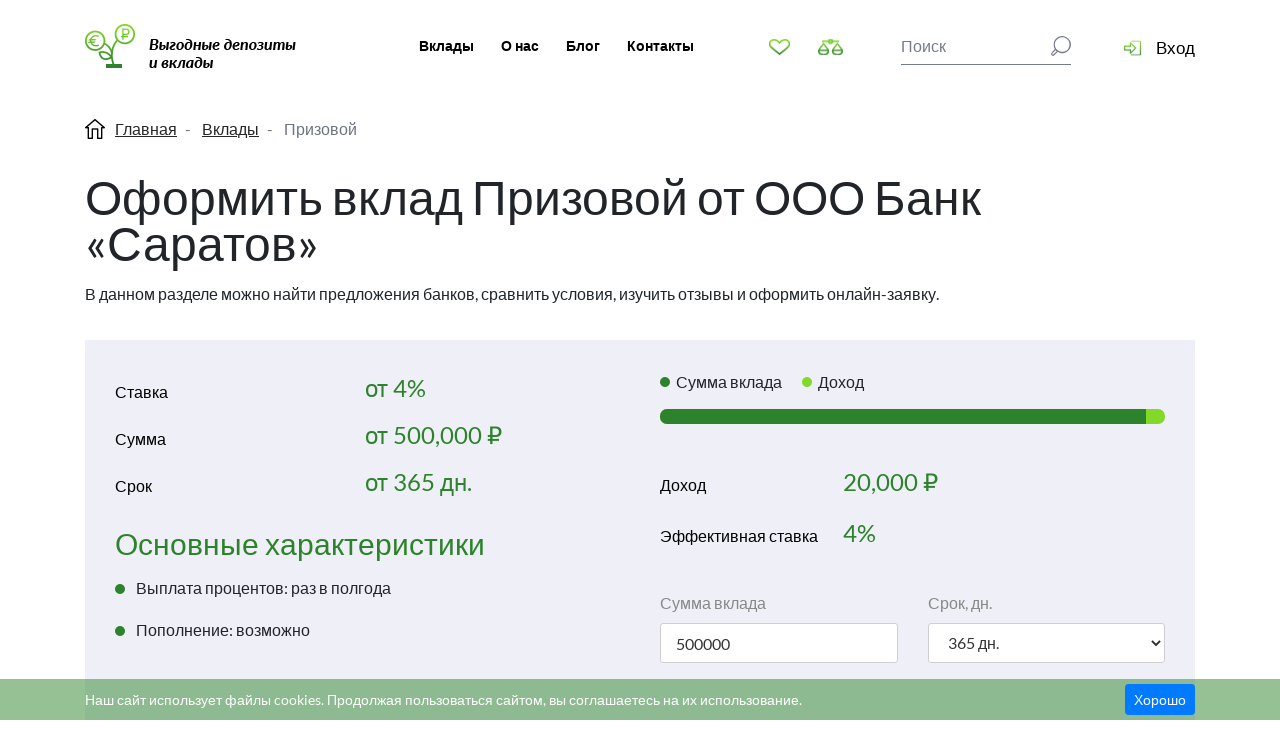

--- FILE ---
content_type: text/html; charset=UTF-8
request_url: https://banki-vklady.ru/deposit/1379
body_size: 9249
content:
<!DOCTYPE html>
<html lang="ru" class="unsupported_webp">

<head>
    <meta charset="utf-8">

    <script>
        (function(){var A=new Image;var e=document.getElementsByTagName("html")[0];A.onload=function(){e.className="supported_webp"};A.onerror=function(){e.className="unsupported_webp"};A.src="[data-uri]"})();
    </script>

    
    

    <meta http-equiv="X-UA-Compatible" content="IE=edge">
    <meta name="viewport" content="width=device-width, initial-scale=1">
    <title>Вклад Призовой от ООО Банк «Саратов»</title>
    <meta name="description" content="Уникальное предложение от ООО Банк «Саратов». Получите 4.00% годовых на 365 дн. по программе Призовой и умножьте свой капитал.">
    <meta name="keywords" content="">




    <link type="image/x-icon" rel="shortcut icon" href="./favicon.ico">

    <link type="image/png" sizes="16x16" rel="icon" href="/icons/favicon-16x16.png">
    <link type="image/png" sizes="32x32" rel="icon" href="/icons/favicon-32x32.png">
    <link type="image/png" sizes="96x96" rel="icon" href="/icons/favicon-96x96.png">
    <link type="image/png" sizes="120x120" rel="icon" href="/icons/favicon-120x120.png">

    <link type="image/png" sizes="72x72" rel="icon" href="/icons/android-icon-72x72.png">
    <link type="image/png" sizes="96x96" rel="icon" href="/icons/android-icon-96x96.png">
    <link type="image/png" sizes="144x144" rel="icon" href="/icons/android-icon-144x144.png">
    <link type="image/png" sizes="192x192" rel="icon" href="/icons/android-icon-192x192.png">
    <link type="image/png" sizes="512x512" rel="icon" href="/icons/android-icon-512x512.png">
    <link rel="manifest" href="./manifest.json">

    <link sizes="57x57" rel="apple-touch-icon" href="/icons/apple-touch-icon-57x57.png">
    <link sizes="60x60" rel="apple-touch-icon" href="/icons/apple-touch-icon-60x60.png">
    <link sizes="72x72" rel="apple-touch-icon" href="/icons/apple-touch-icon-72x72.png">
    <link sizes="76x76" rel="apple-touch-icon" href="/icons/apple-touch-icon-76x76.png">
    <link sizes="114x114" rel="apple-touch-icon" href="/icons/apple-touch-icon-114x114.png">
    <link sizes="120x120" rel="apple-touch-icon" href="/icons/apple-touch-icon-120x120.png">
    <link sizes="144x144" rel="apple-touch-icon" href="/icons/apple-touch-icon-144x144.png">
    <link sizes="152x152" rel="apple-touch-icon" href="/icons/apple-touch-icon-152x152.png">
    <link sizes="180x180" rel="apple-touch-icon" href="/icons/apple-touch-icon-180x180.png">

    <link color="#e52037" rel="mask-icon" href="/icons/safari-pinned-tab.svg">

    <meta name="msapplication-TileColor" content="#2b5797">
    <meta name="msapplication-TileImage" content="/icons/mstile-144x144.png">
    <meta name="msapplication-square70x70logo" content="/icons/mstile-70x70.png">
    <meta name="msapplication-square150x150logo" content="/icons/mstile-150x150.png">
    <meta name="msapplication-wide310x150logo" content="/icons/mstile-310x310.png">
    <meta name="msapplication-square310x310logo" content="/icons/mstile-310x150.png">
    <meta name="application-name" content="My Application">
    <meta name="msapplication-config" content="/browserconfig.xml">




    <link rel="stylesheet" href="/assets/css/app.css?id=accdaa56e7268f77a210">


    <meta property="og:title" content="Вклад Призовой от ООО Банк «Саратов»">
    <meta property="og:image" content="https://banki-vklady.ru/uploads/bank/2020/04/ooo-bank_1585935150.3032.png">
    <meta property="og:url" content="https://banki-vklady.ru/deposit/1379">
    <meta property="og:description" content="Уникальное предложение от ООО Банк «Саратов». Получите 4.00% годовых на 365 дн. по программе Призовой и умножьте свой капитал.">
    <meta property="og:locale" content="ru_RU">
    <meta property="og:site_name" content="Выгодные депозиты и вклады">

    <meta name="yandex-verification" content="2e19e02dc439d6e5" />
    <meta name="pmail-verification" content="a10149f578f08973fd509f4a8d5a3169">
    <meta name="msvalidate.01" content="81F635B2B8E292796E8B0C57BA227A38" />

    <meta name="csrf-token" content="Kc1n6KA5GMimvoN2Oj2kYg45xf5h7uwUaLhe3uHY">

            <link rel="canonical" href="https://banki-vklady.ru/deposit/1379">
    


            <script>
            function submitRegisterForm(token) {
                document.getElementById("register_form").submit();
            }
        </script>
    
    <!-- Global site tag (gtag.js) - Google Analytics -->
    <script async src="https://www.googletagmanager.com/gtag/js?id=G-TBET1LNET7"></script>
    <script>
      window.dataLayer = window.dataLayer || [];
      function gtag(){dataLayer.push(arguments);}
      gtag('js', new Date());

      gtag('config', 'G-TBET1LNET7');
    </script>

    <!-- Yandex.Metrika counter -->
    <script type="text/javascript" >
       (function(m,e,t,r,i,k,a){m[i]=m[i]||function(){(m[i].a=m[i].a||[]).push(arguments)};
       m[i].l=1*new Date();k=e.createElement(t),a=e.getElementsByTagName(t)[0],k.async=1,k.src=r,a.parentNode.insertBefore(k,a)})
       (window, document, "script", "https://mc.yandex.ru/metrika/tag.js", "ym");

       ym(83890333, "init", {
            clickmap:true,
            trackLinks:true,
            accurateTrackBounce:true,
            webvisor:true
       });
    </script>
    <noscript><div><img src="https://mc.yandex.ru/watch/83890333" style="position:absolute; left:-9999px;" alt="" /></div></noscript>
    <!-- /Yandex.Metrika counter -->
</head>

<body>

    
    
    <!-- header -->
    <header class="header">
        <div class="container">
            <div class="header-in">
                <div class="logo">
                    <a href="/"><img src="/images/logo.png" alt=""></a>
                </div>
                <div class="header-inner login_register_wrapper">
                    <div class="header-lft">

                        <ul class="header-nav">
                            <li><a href="https://banki-vklady.ru/deposit">Вклады</a></li>
                            <li><a href="https://banki-vklady.ru/about">О нас</a></li>
                            <li><a href="https://banki-vklady.ru/blog">Блог</a></li>
                            <li><a href="https://banki-vklady.ru/contacts">Контакты</a></li>
                        </ul>

                                                    <div class="login-box">
                                <ul class="nav tabs-nav">
                                    <li class="nav-item">
                                        <a class="nav-link active" data-toggle="tab" href="#login">Вход</a>
                                    </li>
                                    <li class="nav-item">
                                        <a class="nav-link" data-toggle="tab" href="#register">Регистрация</a>
                                    </li>
                                </ul>
                                <div class="tab-content">
                                    <div class="tab-pane active" id="login">
                                        <form method="POST" action="https://banki-vklady.ru/login">
                                            <input type="hidden" name="_token" value="Kc1n6KA5GMimvoN2Oj2kYg45xf5h7uwUaLhe3uHY">
                                            <div class="form-group">
                                                <input type="text" name="email" placeholder="Email" class="form-control">
                                            </div>
                                                                                        <div class="form-group">
                                                <input type="password" name="password" placeholder="Пароль" class="form-control">
                                            </div>
                                                                                        <div class="row">
                                                <div class="col-6">
                                                    <button type="submit" class="btn">Вход</button>
                                                </div>
                                                <div class="col-6">
                                                    <a href="https://banki-vklady.ru/password/reset">Напомнить пароль</a>
                                                </div>
                                            </div>
                                        </form>
                                    </div>
                                    <div class="tab-pane" id="register">
                                        <form method="POST" action="https://banki-vklady.ru/simple_register" id="register_form">
                                            <input type="hidden" name="_token" value="Kc1n6KA5GMimvoN2Oj2kYg45xf5h7uwUaLhe3uHY">
                                            <input type="hidden" name="recaptcha_response" id="recaptchaResponse">

                                            <div class="form-group">
                                                <input type="text" name="name" placeholder="Ваше имя" class="form-control" value="">
                                            </div>
                                                                                        <div class="form-group">
                                                <input type="text" name="email" placeholder="Email" class="form-control" value="">
                                            </div>
                                                                                        <div class="form-group">
                                                <input type="password" name="password" placeholder="Пароль" class="form-control">
                                            </div>
                                            
                                            <button class="g-recaptcha btn"
                                                    data-sitekey="6LdWt7kZAAAAAPoXXQ3IWyx6_FkptoEzXadacOsr"
                                                    data-callback='submitRegisterForm'
                                                    data-action='submit'>Зарегистрироваться</button>

                                            
                                        </form>
                                    </div>
                                </div>
                            </div>
                        
                        <div class="header-search mob">
                            <form action="https://banki-vklady.ru/search">
                                <input type="text" placeholder="Поиск" class="form-control" name="query" value="">
                                <input type="submit" class="form-btn">
                                <button class="form-btn" type="submit">
                                    <svg xmlns="http://www.w3.org/2000/svg" width="354" height="354" viewBox="0 0 52 52" shape-rendering="geometricPrecision" text-rendering="geometricPrecision" image-rendering="optimizeQuality" fill-rule="evenodd" clip-rule="evenodd">
  <path d="M29 3c-5 0-10 3-13 6-4 3-6 8-6 13 0 6 2 10 6 14 3 3 8 5 13 5 6 0 10-2 14-5 3-4 5-8 5-14 0-5-2-10-5-13-4-3-8-6-14-6zM12 37l-8 8c0 1-1 1-1 1 0 1 1 1 1 2h2l9-9c-1 0-1 0-2-1 0 0 0-1-1-1zm6 4l-9 9c-1 1-3 2-4 2s-2-1-3-2-2-2-2-4c0-1 1-2 2-3l8-9c-2-3-3-7-3-12 0-6 2-11 6-15s10-7 16-7 12 3 16 7 7 9 7 15c0 7-3 12-7 16s-10 7-16 7c-4 0-8-1-11-4z"/>
</svg>
                                </button>
                            </form>
                        </div>
                    </div>
                    <div class="header-rht">

                                                    <a href="#" class="login-btn">Вход</a>
                        
                        <div class="header_buttons">
                            <a href="https://banki-vklady.ru/favorite" class="favorite favorite_count">
                                                            </a>

                            <a href="https://banki-vklady.ru/compare" class="compare compare_count">
                                                            </a>

                            <div class="header-search">
                                <form action="https://banki-vklady.ru/search">
                                    <input type="text" placeholder="Поиск" class="form-control" name="query" value="">
                                    <input type="submit" class="form-btn">
                                    <button class="form-btn" type="submit">
                                        <svg xmlns="http://www.w3.org/2000/svg" width="354" height="354" viewBox="0 0 52 52" shape-rendering="geometricPrecision" text-rendering="geometricPrecision" image-rendering="optimizeQuality" fill-rule="evenodd" clip-rule="evenodd">
  <path d="M29 3c-5 0-10 3-13 6-4 3-6 8-6 13 0 6 2 10 6 14 3 3 8 5 13 5 6 0 10-2 14-5 3-4 5-8 5-14 0-5-2-10-5-13-4-3-8-6-14-6zM12 37l-8 8c0 1-1 1-1 1 0 1 1 1 1 2h2l9-9c-1 0-1 0-2-1 0 0 0-1-1-1zm6 4l-9 9c-1 1-3 2-4 2s-2-1-3-2-2-2-2-4c0-1 1-2 2-3l8-9c-2-3-3-7-3-12 0-6 2-11 6-15s10-7 16-7 12 3 16 7 7 9 7 15c0 7-3 12-7 16s-10 7-16 7c-4 0-8-1-11-4z"/>
</svg>
                                    </button>
                                </form>
                            </div>

                            <button class="mob-toggle">
                                <span></span>
                                <span></span>
                                <span></span>
                            </button>


                        </div>
                    </div>
                </div>
            </div>
        </div>
    </header>
    <!--/ header -->

    <div class="container full">
        <div class="msg_block">
            
            
        </div>
    </div>

    

    <div class="main deposit_detail_page">

        <section class="section section-top">
            <div class="container">
                <nav aria-label="breadcrumb">
                    <nav aria-label="breadcrumb">
    <ol class="breadcrumb" itemscope itemtype="http://schema.org/BreadcrumbList">

        <li class="breadcrumb-item" itemprop="itemListElement" itemscope itemtype="http://schema.org/ListItem">
            <a itemprop="item" href="/">
                <span itemprop="name">Главная</span>
            </a>
            <meta itemprop="position" content="1" />
        </li>


                                            <li class="breadcrumb-item" itemprop="itemListElement" itemscope itemtype="http://schema.org/ListItem">
                    <a itemprop="item" href="https://banki-vklady.ru/deposit">
                        <span itemprop="name">Вклады</span>
                    </a>
                    <meta itemprop="position" content="2" />
                </li>
                                                <li class="breadcrumb-item active" itemprop="itemListElement" itemscope itemtype="http://schema.org/ListItem">

                        <span itemprop="name">Призовой</span>

                    <meta itemprop="position" content="3" />
                </li>
                        </ol>
</nav>

                </nav>

                                    <h1>Оформить вклад Призовой от ООО Банк «Саратов»</h1>
                
                <p>В данном разделе можно найти предложения банков, сравнить условия, изучить отзывы и оформить
                    онлайн-заявку.</p>

                <div class="card-params" id="deposit_calculator">
                    

                    <div class="product_parameters">
                        
                        <ol>
                            <li>
                                <span>Ставка</span>
                                <div class="param-value" id="rate_value" v-html="rate_text">от 4%</div>
                            </li>
                            <li>
                                <span>Сумма</span>
                                <div class="param-value" id="amount_value" v-text="'от ' + nf(default_rate.amount) + ' ' + currency_name">от 500 000 ₽</div>
                            </li>
                            <li>
                                <span>Срок</span>
                                <div class="param-value">от <div id="period_value" v-text="default_rate.period">365</div> дн.</div>
                            </li>
                        </ol>

                        <h2>Основные характеристики</h2>

                        <ul>
                                                            <li>
                                    Выплата процентов:
                                    раз в полгода
                                </li>
                            
                            
                            <li>
                                Пополнение:
                                возможно
                            </li>
                        </ul>
                    </div>

                    <div class="product_calculator">
                        <div class="result_scale">
                            <div class="parameters">
                                <div class="parameter summ">Сумма вклада</div>
                                <div class="parameter percentage">Доход</div>
                            </div>

                            <div class="scale">
                                <div class="summ" :style="percentage_range_width"></div>
                                <div class="percentage" id="percentage_scale"></div>
                            </div>
                        </div>

                        <div class="params">
                            <div class="param">
                                <div class="label">Доход</div>
                                <div class="value" v-text="nfd(percentage) + ' ' + currency_name"></div>
                            </div>

                            <div class="param">
                                <div class="label">Эффективная ставка</div>
                                <div class="value" v-text="rate + '%'"></div>
                            </div>
                        </div>

                        <div class="options">
                            <div class="option">
                                <label>Сумма вклада</label>

                                <input
                                    type="text"
                                    id="deposit_amount"
                                    placeholder="Сумма вклада"
                                    class="input"
                                    name="amount"
                                    min="500000"
                                    data-slider="#deposit_amount_slider"
                                    value="500000"
                                    data-min="500000"
                                    data-max="100000000"
                                    v-model="amount">

                                <div id="deposit_amount_slider" class="range-slider"></div>
                            </div>

                            <div class="option">
                                <label>Срок, дн.</label>
                                <select name="period" v-model="period" class="input">
                                    <option v-for="p in periods" :value="p" v-text="p + ' дн.'" :selected="p == period"></option>
                                </select>
                            </div>
                        </div>
                    </div>

                    <div class="clearfix"></div>

                    <div class="product_buttons">
            <button type="button" data-object="deposit" data-id="1379" class="btn favorite_btn" data-in-favorite="0"><span>Добавить </span><span>в</span> избранное</button>
    
                <button type="button" data-object="deposit" data-id="1379" class="btn compare_btn" data-in-compare="0"><span>Добавить </span><span>в</span> сравнение</button>
    </div>
                </div>

                

                

                <div class="tab-content">
                                            <div class="tab-pane fade show active outer" id="rate_tableRUB">
                            <div class="row tab-row deposit_parameters_section">
                                <div class="col-lg-3">
                                    <ul class="nav nav-tabs">
                                        <li>
                                            <a href="#deposit_parameters_RUB" data-toggle="tab" class="active">Параметры вклада</a>
                                        </li>
                                        <li>
                                            <a href="#deposit_rate_table_RUB" data-toggle="tab">Таблица ставок</a>
                                        </li>
                                    </ul>
                                </div>
                                <div class="col-lg-9">
                                    <div class="panel panel-default">
                                        <div class="tab-content">
                                            <div class="tab-pane active" id="deposit_parameters_RUB">
                                                <div class="panel-body">
                                                    <div class="title">Параметры вклада</div>

                                                    <table class="parameters_table">
                                                                                                                    <tr>
                                                                <th>Выплата процентов</th>
                                                                <td>раз в полгода</td>
                                                            </tr>
                                                        
                                                        
                                                        <tr>
                                                            <th>Пополнение</th>
                                                            <td>возможно</td>
                                                        </tr>
                                                        <tr>
                                                            <th>Частичное снятие</th>
                                                            <td>невозможно</td>
                                                        </tr>
                                                        <tr>
                                                            <th>Досрочное расторжение</th>
                                                            <td>по ставке до востребования</td>
                                                        </tr>
                                                        <tr>
                                                            <th>Автопролонгация</th>
                                                            <td>невозможно</td>
                                                        </tr>
                                                    </table>
                                                </div>

                                                <div class="panel-inf">
                                                    <ul>
                                                        <li>Указанные условия и ставки действуют для головного офиса банка либо
                                                            центрального представительства банка в регионе. Информацию о
                                                            конкретных подразделениях банка, в которых реализована возможность
                                                            предоставления данного продукта, можно получить в офисах банка или
                                                            по телефонам его справочной службы.
                                                        </li>
                                                    </ul>
                                                </div>
                                            </div>

                                            <div class="tab-pane" id="deposit_rate_table_RUB">
                                                <div class="panel-body">
                                                    <div class="title">Таблица ставок</div>

                                                    <table class="rates_table">
                                                        <thead>
                                                            <tr>
                                                                <th>
                                                                    Сумма, от
                                                                </th>

                                                                                                                                    <th>365 дн.</th>
                                                                                                                            </tr>
                                                        </thead>

                                                        <tbody>
                                                                                                                            <tr>
                                                                    <th>500&nbsp;000&nbsp;₽</th>

                                                                                                                                            
                                                                        <td class="rate_cell" id="rate_cell_RUB_500000_365">
                                                                                                                                                            4,00%
                                                                                                                                                    </td>
                                                                                                                                    </tr>
                                                                                                                    </tbody>
                                                    </table>
                                                </div>
                                            </div>
                                        </div>
                                    </div>
                                </div>
                            </div>
                        </div>
                                    </div>
            </div>

        </section>


        <section class="section-top section-mouthly">
    <div class="container">
        <div class="h2">Предложения месяца</div>

        <div class="cards-slider">
                                <div class="product_card_horisontal">
                        <div class="product_card_wrap">
                            <a href="https://banki-vklady.ru/deposit/1257" class="image">
                                <picture><img src="/uploads/bank/2020/05/ao-rosse_1589898930.1993.svg"alt="Доходный Пенсионный (ежемесячно)"></picture>                            </a>

                            <a href="https://banki-vklady.ru/deposit/1257" class="right">
                                <span class="rate">3.9-4.1%</span>
                                <span class="name_wrap">
                                    <span class="name">Доходный Пенсионный (ежемесячно)</span>
                                </span>
                            </a>

                            <div class="product_card_controls">
                                <div class="issued control">
                                    <div class="number">0</div>
                                </div>
                                <button type="button" data-object="deposit" data-id="1257" class="control favorite_btn" data-in-favorite="0"></button>
                                <button type="button" data-object="deposit" data-id="1257" class="control compare_btn" data-in-compare="0"></button>
                            </div>
                        </div>
                    </div>
                                <div class="product_card_horisontal">
                        <div class="product_card_wrap">
                            <a href="https://banki-vklady.ru/deposit/343" class="image">
                                <picture><img src="/uploads/bank/2020/05/bank-vtb_1589898747.3084.svg"alt="Пенсионный"></picture>                            </a>

                            <a href="https://banki-vklady.ru/deposit/343" class="right">
                                <span class="rate">3.82-4.17%</span>
                                <span class="name_wrap">
                                    <span class="name">Пенсионный</span>
                                </span>
                            </a>

                            <div class="product_card_controls">
                                <div class="issued control">
                                    <div class="number">0</div>
                                </div>
                                <button type="button" data-object="deposit" data-id="343" class="control favorite_btn" data-in-favorite="0"></button>
                                <button type="button" data-object="deposit" data-id="343" class="control compare_btn" data-in-compare="0"></button>
                            </div>
                        </div>
                    </div>
                                <div class="product_card_horisontal">
                        <div class="product_card_wrap">
                            <a href="https://banki-vklady.ru/deposit/1913" class="image">
                                <picture><img src="/uploads/bank/2020/05/bank-gpb_1589898764.8872.svg"alt="Ваш успех"></picture>                            </a>

                            <a href="https://banki-vklady.ru/deposit/1913" class="right">
                                <span class="rate">4.6-5.5%</span>
                                <span class="name_wrap">
                                    <span class="name">Ваш успех</span>
                                </span>
                            </a>

                            <div class="product_card_controls">
                                <div class="issued control">
                                    <div class="number">0</div>
                                </div>
                                <button type="button" data-object="deposit" data-id="1913" class="control favorite_btn" data-in-favorite="0"></button>
                                <button type="button" data-object="deposit" data-id="1913" class="control compare_btn" data-in-compare="0"></button>
                            </div>
                        </div>
                    </div>
                                <div class="product_card_horisontal">
                        <div class="product_card_wrap">
                            <a href="https://banki-vklady.ru/deposit/117" class="image">
                                <picture><img src="/uploads/bank/2020/05/ao-alfa-_1589898692.2867.svg"alt="Альфа-Вклад (без пополнения и снятия)"></picture>                            </a>

                            <a href="https://banki-vklady.ru/deposit/117" class="right">
                                <span class="rate">0-5.52%</span>
                                <span class="name_wrap">
                                    <span class="name">Альфа-Вклад (без пополнения и снятия)</span>
                                </span>
                            </a>

                            <div class="product_card_controls">
                                <div class="issued control">
                                    <div class="number">0</div>
                                </div>
                                <button type="button" data-object="deposit" data-id="117" class="control favorite_btn" data-in-favorite="0"></button>
                                <button type="button" data-object="deposit" data-id="117" class="control compare_btn" data-in-compare="0"></button>
                            </div>
                        </div>
                    </div>
                    </div>
    </div>
</section>


                    <section class="section section-best">
                <div class="container">
                    <div class="headline">
                        <h2>Похожие предложения</h2>
                    </div>
                    <div class="row bank-list card-list">
                                                    <div class="col-6 col-sm-6 col-md-3 product_card">
    <div class="product_card_wrap">
        <a href="https://banki-vklady.ru/deposit/1372">
            <span class="image">
                <picture><img src="/uploads/bank/2020/05/pao-bank_1589898702.5647.svg"alt="Управляемый online"></picture>            </span>

            <span class="rate">2.05-2.25%</span>

            <span class="name_wrap">
                <span class="name">
                    Управляемый online
                </span>
            </span>
        </a>

        <div class="product_card_controls">
            <div class="issued control">
                <div class="number">0</div>
            </div>
            <button type="button" data-object="deposit" data-id="1372" class="control favorite_btn" data-in-favorite="0"></button>
            <button type="button" data-object="deposit" data-id="1372" class="control compare_btn" data-in-compare="0"></button>
        </div>
    </div>
</div>
                                                    <div class="col-6 col-sm-6 col-md-3 product_card">
    <div class="product_card_wrap">
        <a href="https://banki-vklady.ru/deposit/1371">
            <span class="image">
                <picture><img src="/uploads/bank/2020/05/pao-bank_1589898702.5647.svg"alt="Управляемый"></picture>            </span>

            <span class="rate">1.75-1.95%</span>

            <span class="name_wrap">
                <span class="name">
                    Управляемый
                </span>
            </span>
        </a>

        <div class="product_card_controls">
            <div class="issued control">
                <div class="number">0</div>
            </div>
            <button type="button" data-object="deposit" data-id="1371" class="control favorite_btn" data-in-favorite="0"></button>
            <button type="button" data-object="deposit" data-id="1371" class="control compare_btn" data-in-compare="0"></button>
        </div>
    </div>
</div>
                                                    <div class="col-6 col-sm-6 col-md-3 product_card">
    <div class="product_card_wrap">
        <a href="https://banki-vklady.ru/deposit/1382">
            <span class="image">
                <picture><img src="/uploads/bank/2020/05/pao-sber_1589898964.7306.svg"alt="Выгодный сезон"></picture>            </span>

            <span class="rate">3.6-4%</span>

            <span class="name_wrap">
                <span class="name">
                    Выгодный сезон
                </span>
            </span>
        </a>

        <div class="product_card_controls">
            <div class="issued control">
                <div class="number">0</div>
            </div>
            <button type="button" data-object="deposit" data-id="1382" class="control favorite_btn" data-in-favorite="0"></button>
            <button type="button" data-object="deposit" data-id="1382" class="control compare_btn" data-in-compare="0"></button>
        </div>
    </div>
</div>
                                                    <div class="col-6 col-sm-6 col-md-3 product_card">
    <div class="product_card_wrap">
        <a href="https://banki-vklady.ru/deposit/1383">
            <span class="image">
                <picture><img src="/uploads/bank/2020/05/pao-sber_1589898964.7306.svg"alt="Дополнительный процент"></picture>            </span>

            <span class="rate">2.7-3.35%</span>

            <span class="name_wrap">
                <span class="name">
                    Дополнительный процент
                </span>
            </span>
        </a>

        <div class="product_card_controls">
            <div class="issued control">
                <div class="number">0</div>
            </div>
            <button type="button" data-object="deposit" data-id="1383" class="control favorite_btn" data-in-favorite="0"></button>
            <button type="button" data-object="deposit" data-id="1383" class="control compare_btn" data-in-compare="0"></button>
        </div>
    </div>
</div>
                                            </div>
                </div>
            </section>
        


                    <div class="section bank-info has-bg">
                <div class="container">
                    <div class="bank-head">
                        <div class="h2">ООО Банк «Саратов»</div>
                        
                    </div>
                    <div class="bank-body">
                        <dl>
                            <dt>Адрес</dt>
                            <dd>
                                <span>410071, г. Саратов, ул. Шелковичная, д. 177</span>
                            </dd>
                            <dt>ОГРН</dt>
                            <dd>
                                <span>1026400002089</span>
                            </dd>
                            <dt>Сайт</dt>
                            <dd>
                                <noindex>
                                    <a href="//www.banksaratov.ru" target="_blank"
                                       rel="nofollow">www.banksaratov.ru</a>
                                </noindex>
                            </dd>
                        </dl>
                    </div>
                </div>
            </div>
        
        <div class="section section_reviews">
    <div class="container">
        <div class="reviews_title no_review_title">
                            Отзывов пока нет
            
                            <a href="#add_review_form_wrap" class="add_review_btn btn btn-bordered">
                    <svg xmlns="http://www.w3.org/2000/svg" viewBox="-21 -47 683 682">
                        <path d="M552-1H88C39-1 0 38 0 87v284c0 48 39 87 88 88v128l185-128h279c49 0 88-40 88-88V87c0-49-39-88-88-88zm50 372c1 27-22 50-50 50H261l-136 95v-95H88c-28 0-51-23-51-50V87c0-28 23-51 51-51h464c28 0 50 23 50 51zm1 0"/>
                        <path d="M171 131h298v38H171zm0 0M171 211h298v38H171zm0 0M171 291h298v38H171zm0 0"/>
                    </svg>
                    Написать отзыв
                </a>
                    </div>

                    <div class="add_review_form_wrap " id="add_review_form_wrap">
    <div class="title">Оставьте свой отзыв</div>
    <form action="https://banki-vklady.ru/review/add" method="post" id="add_review_form">
        <input type="hidden" name="_token" value="Kc1n6KA5GMimvoN2Oj2kYg45xf5h7uwUaLhe3uHY">
        <div class="rating">
            <div class="rating__caption">Оцените вклад:</div>
            <div class="rating__group">
                <input class="rating__input" type="radio" name="rating" id="health-1" value="1">
                <label class="rating__star" for="health-1" aria-label="Ужасно"></label>

                <input class="rating__input" type="radio" name="rating" id="health-2" value="2">
                <label class="rating__star" for="health-2" aria-label="Сносно"></label>

                <input class="rating__input" type="radio" name="rating" id="health-3" value="3">
                <label class="rating__star" for="health-3" aria-label="Нормально"></label>

                <input class="rating__input" type="radio" name="rating" id="health-4" value="4">
                <label class="rating__star" for="health-4" aria-label="Хорошо"></label>

                <input class="rating__input" type="radio" name="rating" id="health-5" value="5" checked>
                <label class="rating__star" for="health-5" aria-label="Отлично"></label>
            </div>
        </div>

        
        <input type="text" name="user_name" placeholder="Ваше имя*" class="form-control" value="">
        
        <input type="text" name="title" placeholder="Заголовок отзыва" class="form-control">

        <textarea name="content" placeholder="Текст отзыва*" class="form-control"></textarea>
        

        

        <input type="hidden" name="category" value="deposit">
        <input type="hidden" name="bank_id" value="94">
        <input type="hidden" name="mfo_id" value="">
        <input type="hidden" name="element_id" value="1379">

        <button type="submit" class="btn btn-bordered">Оставить отзыв</button>

        
    </form>
</div>




        
            </div>
</div>



            </div>




    <!-- footer -->
    <footer class="footer">
        <div class="container">
            <div class="row">
                <div class="col-12 col-md-5 col-lg-4">
                    <div class="logo">
                        <a href="/"><img src="/images/logo_black.png" alt=""></a>
                    </div>
                </div>
                <div class="col-12 col-md-3 col-lg-3">
                    <ul class="foot-nav">
                        <li><a href="https://banki-vklady.ru/deposit">Вклады</a></li>
                        <li><a href="https://banki-vklady.ru/about">О нас</a></li>
                        <li><a href="https://banki-vklady.ru/blog">Блог</a></li>
                        <li><a href="https://banki-vklady.ru/contacts">Контакты</a></li>
                    </ul>
                </div>
                <div class="col-6 col-md-4 col-lg-5 foot-block right">
                    <div class="footer-right">
                        <div class="footer-search">
                            <form action="https://banki-vklady.ru/search">
                                <input type="text" placeholder="Поиск" class="form-control" name="query" value="">
                                <input type="submit" class="form-btn" value="">
                                <button class="form-btn" type="submit">
                                    <svg xmlns="http://www.w3.org/2000/svg" width="354" height="354" viewBox="0 0 52 52" shape-rendering="geometricPrecision" text-rendering="geometricPrecision" image-rendering="optimizeQuality" fill-rule="evenodd" clip-rule="evenodd">
  <path d="M29 3c-5 0-10 3-13 6-4 3-6 8-6 13 0 6 2 10 6 14 3 3 8 5 13 5 6 0 10-2 14-5 3-4 5-8 5-14 0-5-2-10-5-13-4-3-8-6-14-6zM12 37l-8 8c0 1-1 1-1 1 0 1 1 1 1 2h2l9-9c-1 0-1 0-2-1 0 0 0-1-1-1zm6 4l-9 9c-1 1-3 2-4 2s-2-1-3-2-2-2-2-4c0-1 1-2 2-3l8-9c-2-3-3-7-3-12 0-6 2-11 6-15s10-7 16-7 12 3 16 7 7 9 7 15c0 7-3 12-7 16s-10 7-16 7c-4 0-8-1-11-4z"/>
</svg>
                                </button>
                            </form>
                        </div>
                        <div class="login">
                            <a href="#" class="login-btn">Вход</a>
                        </div>
                    </div>

                    


                </div>
            </div>
        </div>
        <div class="copy">
            <div class="container">
                &copy; 2026 ИА «Выгодные депозиты и вклады». <br>
                При использовании материалов гиперссылка на banki-vklady.ru обязательна.
            </div>
        </div>
    </footer>
    <!--/ footer -->


    <script src="/assets/js/app.js?id=5fcf1aa3530fca25158e"></script>

            <script src="/assets/js/vue2.min.js"></script>

    <script src="/assets/js/searchbar.js?id=ecf7b1fa1779102e317f"></script>

    <script>

        var depositCalculator = new Vue({
            el: '#deposit_calculator',
            data: {
                currency_names: {
                    RUB: '₽',
                    USD: '$',
                    EUR: '€',
                },

                rates: {"RUB":{"500000":{"365":{"rate_min":4,"rate_max":4,"from":365,"to":365,"id":2526260,"amount_from":500000,"amount_to":null,"rate_type_id":1,"baseFloatRateMin":null,"financeIndicatorMultiplier":null,"financeIndicator":null,"efficientRate":4}}}},

                amount: 500000,
                currency: 'RUB',
                period: 365,
            },

            mounted: function() {
                this.setRateCell();

                build_slider('#deposit_amount', function(val) {
                    depositCalculator.amount = val;
                });
            },

            computed: {
                // Доход
                percentage: function () {
                    let amount = parseFloat(this.amount);
                    let period = parseFloat(this.period);
                    let rate = parseFloat(this.rate);

                    let rate_per_day = rate / 365;
                    return amount * rate_per_day * period / 100
                },

                // Ширина плашки
                percentage_range_width: function () {
                    let amount = parseFloat(this.amount);
                    var w = amount * 100 / (amount + this.percentage);

                    return {width: w + '%'};
                },

                // Валюта
                currency_name: function () {
                    return this.currency_names.hasOwnProperty(this.currency) ? this.currency_names[this.currency] : this.currency;
                },

                // Значение ставки
                rate: function () {
                    return this.rate_object.rate_max || this.rate_object.rate_min || 0
                },


                // Список возможных сроков
                periods: function () {
                    return Object.keys(this.amount_row);
                },

                // Ключ текущей строки со ставками по сумме
                amount_row_val: function () {
                    let currency_rates = this.rates[this.currency];
                    let amounts = Object.keys(currency_rates)
                        .map(a => parseInt(a))
                        .sort((a, b) => {
                            if (a > b) return -1;
                            if (a < b) return 1;
                            return 0;
                        });

                    for (let i = 0; i < amounts.length; i++) {
                        if (this.amount >= amounts[i]) return amounts[i];
                    }

                    return amounts[amounts.length - 1];
                },

                // Текущая строка ставок по сумме вклада
                amount_row: function () {
                    return this.rates[this.currency][this.amount_row_val];
                },

                // Текущая ставка
                rate_object: function () {
                    return this.amount_row[this.period];
                },

                // Начальная ставка по умолчанию
                default_rate: function() {
                    const currency_rates = this.rates[this.currency];
                    const amount   = Object.keys(currency_rates)[0];
                    const period   = Object.keys(currency_rates[amount])[0];
                    const rate_object    = currency_rates[amount][period];

                    return {
                        amount,
                        period,
                        rate_object
                    };
                },

                // Текст ставки
                rate_text: function () {
                    const min = parseFloat(this.default_rate.rate_object.rate_min) || 0,
                          max = parseFloat(this.default_rate.rate_object.rate_max) || 0;

                    return 'от ' + (min == max ? min : min + '-' + max) + '%';
                },

            },

            methods: {
                // Number Format
                nf: function (number) {
                    return new Intl.NumberFormat().format(Math.round(number));
                },

                // Number Format with decimals
                nfd: function (number) {
                    number = Math.round(number * 100) / 100
                    return new Intl.NumberFormat().format(number);
                },

                setCurrency: function (currency) {
                    this.currency = currency;

                    let currency_rates = this.rates[currency];

                    this.amount = +Object.keys(currency_rates)[0]
                    this.period = +this.periods[0];
                },

                setRateCell: function() {
                    $('.rate_cell').removeClass('active');
                    let cell_id = '#rate_cell_' + this.currency + '_' + this.amount_row_val + '_' + this.period;
                    $(cell_id).addClass('active');
                },

                setSliderValues: function() {
                    var slider = $( $('#deposit_amount').data('slider') );

                    slider.slider('option', 'min', this.amount_row_val);
                    $('#deposit_amount').val(this.amount_row_val);
                    slider.slider('option', 'value', this.amount_row_val);
                }
            },
            watch: {
                currency: function() {
                    this.setRateCell();
                    this.setSliderValues();
                },
                amount: function() {
                    this.setRateCell();
                },
                period: function() {
                    this.setRateCell();
                },
            }
        });


        $('.currency_switcher').click(function() {
            var currency = $(this).data('currency');
            depositCalculator.setCurrency(currency);
        });

    </script>


    <script>
        function submitAddReviewForm() {
            document.getElementById("add_review_form").submit();
        }

        

        $('#add_review_form').submit(function () {
            let form    = $(this);
            let name    = $('[name="user_name"]');
            let content = $('[name="content"]');
            let valid   = true;

            if (!name.val()) {
                valid = false;

                if (!$('.invalid-feedback.name_error').length) {
                    let error = '<span class="invalid-feedback name_error"><strong>Поле имя обязательно для заполнения.</strong></span>';
                    name.after(error);
                }
            } else {
                $('.invalid-feedback.name_error').remove();
            }

            if (!content.val()) {
                valid = false;

                if (!$('.invalid-feedback.content_error').length) {
                    let error = '<span class="invalid-feedback content_error"><strong>Поле текст отзыва обязательно для заполнения.</strong></span>';
                    content.after(error);
                }
            } else {
                $('.invalid-feedback.content_error').remove();
            }

            if (!valid) return false;
        });
    </script>

    
    


</body>

</html>


--- FILE ---
content_type: image/svg+xml
request_url: https://banki-vklady.ru/uploads/bank/2020/05/pao-bank_1589898702.5647.svg
body_size: 21158
content:
<?xml version="1.0" encoding="UTF-8"?>
<svg width="243px" height="47px" viewBox="0 0 243 47" version="1.1" xmlns="http://www.w3.org/2000/svg" xmlns:xlink="http://www.w3.org/1999/xlink">
    <!-- Generator: Sketch 54.1 (76490) - https://sketchapp.com -->
    <title>банк санкт-петербург</title>
    <desc>Created with Sketch.</desc>
    <defs>
        <linearGradient x1="37.7702318%" y1="66.4672444%" x2="113.553664%" y2="-35.6408944%" id="linearGradient-1">
            <stop stop-color="#B7272C" offset="0%"></stop>
            <stop stop-color="#D67919" offset="100%"></stop>
        </linearGradient>
        <linearGradient x1="66.8753155%" y1="49.9822052%" x2="110.031052%" y2="50.2362257%" id="linearGradient-2">
            <stop stop-color="#8B2230" offset="0%"></stop>
            <stop stop-color="#A52A30" offset="100%"></stop>
        </linearGradient>
        <linearGradient x1="43.6606905%" y1="51.1639526%" x2="147.052618%" y2="33.110658%" id="linearGradient-3">
            <stop stop-color="#B7272C" offset="0%"></stop>
            <stop stop-color="#DC8E27" offset="96%"></stop>
            <stop stop-color="#DE9227" offset="100%"></stop>
        </linearGradient>
        <linearGradient x1="39.4771242%" y1="50.0377251%" x2="-24.9237473%" y2="50.2603032%" id="linearGradient-4">
            <stop stop-color="#8B2230" offset="0%"></stop>
            <stop stop-color="#A52A30" offset="100%"></stop>
        </linearGradient>
    </defs>
    <g id="Page-1" stroke="none" stroke-width="1" fill="none" fill-rule="evenodd">
        <g id="банки" transform="translate(-115.000000, -4953.000000)" fill-rule="nonzero">
            <g id="банк-санкт-петербург" transform="translate(115.000000, 4952.000000)">
                <path d="M147.27169,44.6171429 C147.151935,45.0653308 146.72935,45.3635859 146.267746,45.3257143 L140.323944,45.3257143 L140.323944,39.0742857 L146.028169,39.0742857 L146.028169,37.2685714 L140.323944,37.2685714 L140.323944,31.9657143 L146.130845,31.9657143 C146.593748,31.9230178 147.019131,32.2232483 147.134789,32.6742857 L147.750845,32.6742857 L147.750845,30.16 L137.483239,30.16 L137.483239,30.7657143 L137.483239,30.7657143 C137.650731,30.8214365 137.803034,30.9153266 137.928169,31.04 C138.087243,31.251734 138.178708,31.5066946 138.190563,31.7714286 L138.190563,45.4857143 C138.170133,45.9207194 137.904693,46.3062867 137.506056,46.48 L137.506056,46.48 L137.506056,47.0857143 L147.842113,47.0857143 L147.842113,44.5828571 L147.27169,44.6171429 Z" id="Path" fill="#252221"></path>
                <path d="M173.78493,44.6171429 C173.665174,45.0653308 173.24259,45.3635859 172.780986,45.3257143 L166.837183,45.3257143 L166.837183,39.0742857 L172.541408,39.0742857 L172.541408,37.2685714 L166.837183,37.2685714 L166.837183,31.9657143 L172.67831,31.9657143 C173.139913,31.9278426 173.562498,32.2260978 173.682254,32.6742857 L174.286901,32.6742857 L174.286901,30.16 L164.019296,30.16 L164.019296,30.7657143 L164.019296,30.7657143 C164.182706,30.8230059 164.330957,30.9168032 164.452817,31.04 C164.616627,31.2491413 164.708656,31.5056741 164.715211,31.7714286 L164.715211,45.4857143 C164.694781,45.9207194 164.429341,46.3062867 164.030704,46.48 L164.030704,46.48 L164.030704,47.0857143 L174.355352,47.0857143 L174.355352,44.5828571 L173.78493,44.6171429 Z" id="Path" fill="#252221"></path>
                <path d="M134.517042,30.7657143 L134.517042,30.16 L121.169155,30.16 L121.169155,30.7657143 C121.611116,30.8934075 121.905191,31.3115401 121.876479,31.7714286 L121.876479,45.4857143 C121.909651,45.9468552 121.613794,46.3675215 121.169155,46.4914286 L121.169155,47.0971429 L124.59169,47.0971429 L124.59169,46.4914286 C124.148852,46.3669288 123.856763,45.9448126 123.895775,45.4857143 L123.895775,31.9771429 L131.699155,31.9771429 L131.699155,45.5085714 C131.73696,45.9709891 131.43923,46.3943191 130.991831,46.5142857 L130.991831,47.12 L134.414366,47.12 L134.414366,46.5142857 C133.966967,46.3943191 133.669237,45.9709891 133.707042,45.5085714 L133.707042,31.7942857 C133.670907,31.2931851 134.022154,30.8471578 134.517042,30.7657143 L134.517042,30.7657143 Z" id="Path" fill="#252221"></path>
                <path d="M25.4408451,18.6171429 C23.03268,25.4416203 15.5586578,29.0191462 8.74556158,26.6085306 C1.93246532,24.1979149 -1.64072952,16.7116531 0.76384845,9.88590646 C3.16842642,3.0601598 10.6405673,-0.521307609 17.4549296,1.88571429 C20.7295996,3.04241864 23.4110798,5.45551751 24.9089108,8.593649 C26.4067418,11.7317805 26.5980988,15.3376119 25.4408451,18.6171429 L25.4408451,18.6171429 Z" id="Path" fill="url(#linearGradient-1)"></path>
                <path d="M26.1823944,35.6228571 L26.1823944,36.96 C26.1823944,39.4742857 20.3412676,41.5314286 13.1083099,41.5314286 C5.87535211,41.5314286 0.0114084507,39.5428571 -3.55271368e-15,36.96 L-3.55271368e-15,35.76 L26.1823944,35.6228571 Z" id="Path" fill="url(#linearGradient-2)"></path>
                <path d="M26.1823944,35.6228571 C26.1823944,38.1485714 20.3412676,40.1942857 13.1083099,40.1942857 C5.87535211,40.1942857 0.0114084507,38.1942857 -4.05308992e-15,35.6228571 C-0.0114084507,33.0514286 5.85253521,31.0514286 13.085493,31.0514286 C20.3184507,31.0514286 26.1823944,33.1085714 26.1823944,35.6228571 Z" id="Path" fill="url(#linearGradient-3)"></path>
                <path d="M0.0114084507,45.7714286 C0.0114084507,45.3942857 5.86394366,45.0285714 13.0969014,45.0285714 C20.3298592,45.0285714 26.1938028,45.3942857 26.1938028,45.7714286 L26.1938028,46.56 C26.1938028,46.9257143 20.3298592,47.2914286 13.0969014,47.2914286 C5.86394366,47.2914286 0.0114084507,46.9257143 0.0114084507,46.56 L0.0114084507,45.7714286 Z" id="Path" fill="url(#linearGradient-4)"></path>
                <polygon id="Path" fill="#252221" points="117.609718 39.0628571 110.468028 39.0628571 110.468028 37.2914286 117.609718 37.2914286"></polygon>
                <path d="M49.1590141,44.5142857 C49.0483477,44.9666881 48.6537419,45.2922307 48.1892958,45.3142857 C48.1892958,45.3142857 47.1283099,45.4057143 45.7935211,45.4057143 C44.6566361,45.4733621 43.5568003,44.9884107 42.8387324,44.1028571 C42.1076987,42.9542243 41.7711983,41.5978227 41.8804225,40.24 L41.8804225,37.0628571 C41.8804225,33.6342857 43.1467606,31.8742857 45.7935211,31.8742857 C46.9343662,31.8742857 48.143662,31.9885714 48.143662,31.9885714 C48.5975523,32.0368948 48.9790025,32.3515843 49.1133803,32.7885714 L49.7408451,32.7885714 L49.7408451,30.5028571 C49.7408451,30.5028571 49.0221127,30.3428571 48.0752113,30.2171429 C47.3190924,30.1111566 46.5569624,30.053896 45.7935211,30.0457143 C44.1319718,29.9559836 42.5171712,30.6139391 41.3898592,31.84 C40.2086469,33.3301238 39.630336,35.2109093 39.7698592,37.1085714 L39.7698592,40.2857143 C39.6406118,42.1751714 40.2181108,44.045168 41.3898592,45.5314286 C42.5220103,46.7108051 44.1045255,47.3474242 45.7364789,47.28 C46.5787649,47.2947958 47.4210902,47.2527962 48.2577465,47.1542857 C48.8966197,47.0742857 49.7522535,46.9028571 49.7522535,46.9028571 L49.7522535,44.5142857 L49.1590141,44.5142857 Z" id="Path" fill="#252221"></path>
                <path d="M217.764507,30.16 L213.976901,30.16 L213.976901,30.7542857 C214.490282,30.96 214.729859,31.28 214.433239,32.0685714 L211.455634,40.0685714 C211.185654,40.0261555 210.950101,39.8618202 210.816761,39.6228571 C210.577183,39.1428571 207.827746,32.2857143 207.65662,31.84 C207.546482,31.6421918 207.53738,31.4035579 207.632129,31.1979073 C207.726877,30.9922567 207.914057,30.8443743 208.135775,30.8 L208.135775,30.2057143 L204.234085,30.2057143 L204.234085,30.8114286 C204.762668,30.902772 205.199782,31.2749734 205.37493,31.7828571 C205.557465,32.2171429 208.580704,39.7828571 208.797465,40.32 C208.925952,40.7196312 209.140108,41.086288 209.42493,41.3942857 C209.781532,41.6917416 210.203992,41.8994257 210.657042,42 C210.657042,42 210.23493,43.1428571 209.858451,44.08 C209.610317,44.9058706 208.848392,45.469014 207.987465,45.4628571 C207.554857,45.4591308 207.173284,45.1782035 207.040563,44.7657143 L206.378873,44.7657143 L206.378873,47.0514286 C206.908678,47.3274555 207.507365,47.4426378 208.101549,47.3828571 C208.917369,47.4481701 209.728877,47.2124179 210.383239,46.72 C211.02901,46.1887915 211.521345,45.494361 211.809296,44.7085714 C212.231408,43.7371429 216.372676,32.4228571 216.63507,31.8628571 C216.777651,31.3275451 217.227755,30.9307552 217.775915,30.8571429 L217.764507,30.16 Z" id="Path" fill="#252221"></path>
                <path d="M66.4998592,21.0285714 C66.4998592,20.88 62.6209859,7.31428571 62.6209859,7.31428571 C62.2915345,6.33260692 61.3731435,5.67129579 60.3392958,5.67129579 C59.305448,5.67129579 58.3870571,6.33260692 58.0576056,7.31428571 C58.0576056,7.31428571 54.498169,20 54.1787324,20.9485714 C54.0488946,21.5172769 53.6055915,21.9613618 53.0378873,22.0914286 L53.0378873,22.7085714 L56.9623944,22.7085714 L56.9623944,22.0914286 C56.4932117,21.9285691 56.2327884,21.4268718 56.3691549,20.9485714 C56.7570423,19.3714286 57.4187324,17.0971429 57.4187324,17.0971429 L63.3169014,17.0971429 L64.3778873,20.9485714 C64.5070529,21.4294607 64.2430093,21.9285349 63.7732394,22.0914286 L63.7732394,22.7085714 L67.6407042,22.7085714 L67.6407042,22.0914286 C67.0940257,21.9746936 66.6556858,21.5663185 66.4998592,21.0285714 Z M57.7952113,15.3828571 C57.7952113,15.3828571 59.8601408,7.92 59.9285915,7.73714286 C59.9753207,7.56121011 60.1347477,7.4390803 60.3164789,7.44 C60.507715,7.44053156 60.6732783,7.57321577 60.7157746,7.76 L62.8491549,15.3828571 L57.7952113,15.3828571 Z" id="Shape" fill="#252221"></path>
                <path d="M64.8456338,45.3714286 C64.8456338,45.2228571 60.9667606,31.6571429 60.9667606,31.6571429 C60.7369877,30.5971962 59.7651641,29.8670431 58.6850704,29.9428571 C57.6009328,29.8789733 56.6322134,30.6164984 56.4033803,31.68 C56.4033803,31.68 52.8439437,44.3657143 52.5359155,45.3142857 C52.4011761,45.8802611 51.9600494,46.3221659 51.3950704,46.4571429 L51.3950704,47.0628571 L55.3195775,47.0628571 L55.3195775,46.4571429 C54.8543555,46.289716 54.5959787,45.7919611 54.726338,45.3142857 C55.1142254,43.7371429 55.7759155,41.4514286 55.7759155,41.4514286 L61.6740845,41.4514286 C61.6740845,41.4514286 62.6209859,44.88 62.723662,45.3142857 C62.8540213,45.7919611 62.5956445,46.289716 62.1304225,46.4571429 L62.1304225,47.0628571 L66.0549296,47.0628571 L66.0549296,46.4571429 C65.4786471,46.3548114 65.0100624,45.9341127 64.8456338,45.3714286 Z M56.1295775,39.7257143 C56.1295775,39.7257143 58.2059155,32.3314286 58.2857746,32.08 C58.3325038,31.9040673 58.4919308,31.7819374 58.673662,31.7828571 C58.8683562,31.7845538 59.0351065,31.922962 59.0729577,32.1142857 C59.0729577,32.3314286 61.1835211,39.7257143 61.1835211,39.7257143 L56.1295775,39.7257143 Z" id="Shape" fill="#252221"></path>
                <path d="M82.0952113,7.42857143 C82.062039,6.96743047 82.3578957,6.54676424 82.8025352,6.42285714 L82.8025352,5.81714286 L79.38,5.81714286 L79.38,6.42285714 C79.8273988,6.5428238 80.1251289,6.96615372 80.0873239,7.42857143 L80.0873239,12.9028571 L72.2269014,12.9028571 L72.2269014,7.42857143 C72.1890964,6.96615372 72.4868265,6.5428238 72.9342254,6.42285714 L72.9342254,5.81714286 L69.5116901,5.81714286 L69.5116901,6.42285714 C69.959089,6.5428238 70.2568191,6.96615372 70.2190141,7.42857143 L70.2190141,21.1428571 C70.2568191,21.6052749 69.959089,22.0286048 69.5116901,22.1485714 L69.5116901,22.7542857 L72.9342254,22.7542857 L72.9342254,22.1485714 C72.4868265,22.0286048 72.1890964,21.6052749 72.2269014,21.1428571 L72.2269014,14.7428571 L80.0302817,14.7428571 L80.0302817,21.1657143 C80.0680867,21.628132 79.7703566,22.0514619 79.3229577,22.1714286 L79.3229577,22.7771429 L82.745493,22.7771429 L82.745493,22.1714286 C82.3008534,22.0475215 82.0049967,21.6268552 82.038169,21.1657143 L82.0952113,7.42857143 Z" id="Path" fill="#252221"></path>
                <path d="M80.3953521,31.7714286 C80.356341,31.3123303 80.6484291,30.8902141 81.0912676,30.7657143 L81.0912676,30.16 L77.6801408,30.16 L77.6801408,30.7657143 C78.1247804,30.8896214 78.4206371,31.3102876 78.3874648,31.7714286 L78.3874648,37.2685714 L70.5270423,37.2685714 L70.5270423,31.7714286 C70.4880311,31.3123303 70.7801192,30.8902141 71.2229577,30.7657143 L71.2229577,30.16 L67.8004225,30.16 L67.8004225,30.7657143 C68.2432611,30.8902141 68.5353492,31.3123303 68.496338,31.7714286 L68.496338,45.4857143 C68.5353492,45.9448126 68.2432611,46.3669288 67.8004225,46.4914286 L67.8004225,47.0971429 L71.2229577,47.0971429 L71.2229577,46.4914286 C70.7801192,46.3669288 70.4880311,45.9448126 70.5270423,45.4857143 L70.5270423,39.0628571 L78.3304225,39.0628571 L78.3304225,45.4857143 C78.3635948,45.9468552 78.0677381,46.3675215 77.6230986,46.4914286 L77.6230986,47.0971429 L81.0456338,47.0971429 L81.0456338,46.4914286 C80.6027953,46.3669288 80.3107072,45.9448126 80.3497183,45.4857143 L80.3953521,31.7714286 Z" id="Path" fill="#252221"></path>
                <path d="M97.7361972,21.1542857 L91.7353521,12.9028571 L96.5839437,7.42857143 C96.9542337,6.9127349 97.5035097,6.55405688 98.1240845,6.42285714 L98.1240845,5.81714286 L95.454507,5.81714286 L88.6892958,13.7028571 L88.6892958,7.42857143 C88.6514908,6.96615372 88.9492209,6.5428238 89.3966197,6.42285714 L89.3966197,5.81714286 L85.9740845,5.81714286 L85.9740845,6.42285714 C86.4214834,6.5428238 86.7192134,6.96615372 86.6814085,7.42857143 L86.6814085,21.1428571 C86.7192134,21.6052749 86.4214834,22.0286048 85.9740845,22.1485714 L85.9740845,22.7542857 L89.3966197,22.7542857 L89.3966197,22.1485714 C88.9492209,22.0286048 88.6514908,21.6052749 88.6892958,21.1428571 L88.6892958,16.3314286 L90.3435211,14.4571429 L96.3443662,22.7657143 L99.3561972,22.7657143 L99.3561972,22.1485714 C98.7165106,22.0177131 98.1430918,21.6657735 97.7361972,21.1542857 L97.7361972,21.1542857 Z" id="Path" fill="#252221"></path>
                <path d="M96.0249296,45.5085714 L90.0240845,37.2457143 L94.8726761,31.7714286 C95.2481858,31.2610982 95.7951643,30.9039205 96.4128169,30.7657143 L96.4128169,30.16 L93.7432394,30.16 L86.9894366,38.0457143 L86.9894366,31.7714286 C86.9504255,31.3123303 87.2425136,30.8902141 87.6853521,30.7657143 L87.6853521,30.16 L84.2628169,30.16 L84.2628169,30.7657143 C84.7056554,30.8902141 84.9977435,31.3123303 84.9587324,31.7714286 L84.9587324,45.4857143 C84.9977435,45.9448126 84.7056554,46.3669288 84.2628169,46.4914286 L84.2628169,47.0971429 L87.6853521,47.0971429 L87.6853521,46.4914286 C87.2425136,46.3669288 86.9504255,45.9448126 86.9894366,45.4857143 L86.9894366,40.6628571 L88.643662,38.7885714 L94.6330986,47.0971429 L97.6905634,47.0971429 L97.6905634,46.4914286 C97.0387475,46.3662291 96.4502483,46.0189676 96.0249296,45.5085714 Z" id="Path" fill="#252221"></path>
                <path d="M45.0519718,12.9028571 C44.3674648,12.9028571 43.5574648,12.9028571 42.6561972,12.9942857 L42.6561972,7.61142857 L48.5429577,7.61142857 C49.0012478,7.57234862 49.4226208,7.86495189 49.5469014,8.30857143 L50.1515493,8.30857143 L50.1515493,5.81714286 L39.8839437,5.81714286 L39.8839437,6.42285714 C40.3296011,6.53803736 40.6280412,6.95755483 40.5912676,7.41714286 L40.5912676,21.1314286 C40.6290726,21.5938463 40.3313425,22.0171762 39.8839437,22.1371429 L39.8839437,22.7428571 L45.1660563,22.7428571 C49.4670423,22.7428571 51.714507,21.0857143 51.714507,17.8857143 L51.714507,17.68 C51.714507,14.4952381 49.493662,12.9028571 45.0519718,12.9028571 Z M49.6153521,17.9771429 C49.6721592,18.8649374 49.2826509,19.7225094 48.5771831,20.2628571 C47.5005612,20.8744978 46.2601925,21.1341961 45.0291549,21.0057143 C44.424507,21.0057143 43.6601408,21.0057143 42.6333803,20.9371429 L42.6333803,14.6971429 C43.6487324,14.6971429 44.4473239,14.6057143 45.0291549,14.6057143 C46.2587837,14.5023469 47.4918111,14.7605081 48.5771831,15.3485714 C49.2810155,15.8902224 49.670104,16.7468702 49.6153521,17.6342857 L49.6153521,17.9771429 Z" id="Shape" fill="#252221"></path>
                <path d="M196.328028,37.1885714 C195.643521,37.1885714 194.84493,37.1885714 193.932254,37.28 L193.932254,31.9542857 L199.819014,31.9542857 C200.280618,31.9164141 200.703202,32.2146692 200.822958,32.6628571 L201.427606,32.6628571 L201.427606,30.16 L191.16,30.16 L191.16,30.7657143 C191.605657,30.8808945 191.904098,31.300412 191.867324,31.76 L191.867324,45.4742857 C191.900496,45.9354267 191.60464,46.3560929 191.16,46.48 L191.16,47.0857143 L196.442113,47.0857143 C200.743099,47.0857143 202.990563,45.4285714 202.990563,42.2285714 L202.990563,42.0228571 C202.982958,38.8 200.762113,37.1885714 196.328028,37.1885714 Z M200.891408,42.2628571 C200.948216,43.1506517 200.558707,44.0082237 199.853239,44.5485714 C198.778173,45.1648955 197.537492,45.4286555 196.305211,45.3028571 C195.700563,45.3028571 194.936197,45.3028571 193.909437,45.2228571 L193.909437,38.9828571 C194.924789,38.9257143 195.72338,38.8914286 196.305211,38.8914286 C197.53484,38.7880612 198.767867,39.0462224 199.853239,39.6342857 C200.555452,40.1772242 200.944127,41.0329619 200.891408,41.92 L200.891408,42.2628571 Z" id="Shape" fill="#252221"></path>
                <path d="M97.8730986,30.16 L97.8730986,32.6628571 L98.4891549,32.6628571 C98.6089104,32.2146692 99.031495,31.9164141 99.4930986,31.9542857 L102.778732,31.9542857 L102.778732,45.5085714 C102.817744,45.9676697 102.525655,46.3897859 102.082817,46.5142857 L102.082817,47.12 L105.505352,47.12 L105.505352,46.5142857 C105.062514,46.3897859 104.770425,45.9676697 104.809437,45.5085714 L104.809437,31.9542857 L108.083662,31.9542857 C108.545266,31.9164141 108.96785,32.2146692 109.087606,32.6628571 L109.692254,32.6628571 L109.692254,30.16 L97.8730986,30.16 Z" id="Path" fill="#252221"></path>
                <path d="M150.055352,30.16 L150.055352,32.6628571 L150.694225,32.6628571 C150.818717,32.2129224 151.245125,31.9153504 151.709577,31.9542857 L154.983803,31.9542857 L154.983803,45.5085714 C155.022814,45.9676697 154.730726,46.3897859 154.287887,46.5142857 L154.287887,47.12 L157.710423,47.12 L157.710423,46.5142857 C157.267584,46.3897859 156.975496,45.9676697 157.014507,45.5085714 L157.014507,31.9542857 L160.288732,31.9542857 C160.750336,31.9164141 161.172921,32.2146692 161.292676,32.6628571 L161.897324,32.6628571 L161.897324,30.16 L150.055352,30.16 Z" id="Path" fill="#252221"></path>
                <path d="M182.364085,30.0457143 C181.748028,30.0457143 180.92662,30.0457143 179.911268,30.1142857 L177.332958,30.2057143 L177.332958,30.8114286 C177.777597,30.9353357 178.073454,31.3560019 178.040282,31.8171429 L178.040282,45.5314286 C178.073454,45.9925695 177.777597,46.4132358 177.332958,46.5371429 L177.332958,47.1428571 L180.812535,47.1428571 L180.812535,46.5371429 C180.365136,46.4171762 180.067406,45.9938463 180.105211,45.5314286 L180.105211,40.2628571 C181.086338,40.3428571 181.827887,40.3885714 182.386901,40.3885714 C186.646056,40.3885714 188.775634,38.6857143 188.775634,35.28 L188.775634,34.9714286 C188.752817,31.6571429 186.619437,30.0457143 182.364085,30.0457143 Z M186.676479,35.3028571 C186.775851,36.2821205 186.402895,37.2501203 185.672535,37.9085714 C184.676798,38.5041459 183.519701,38.7719466 182.364085,38.6742857 L180.082394,38.5714286 L180.082394,31.8971429 C180.869577,31.8971429 181.599718,31.8057143 182.364085,31.8057143 C183.513944,31.7174918 184.663493,31.9804816 185.661127,32.56 C186.377287,33.1557567 186.756625,34.0652133 186.676479,34.9942857 L186.676479,35.3028571 Z" id="Shape" fill="#252221"></path>
                <path d="M224.381408,30.0457143 C223.765352,30.0457143 222.943944,30.0457143 221.94,30.1142857 C220.650845,30.1142857 219.36169,30.2057143 219.36169,30.2057143 L219.36169,30.8114286 C219.804529,30.9359284 220.096617,31.3580446 220.057606,31.8171429 L220.057606,45.5314286 C220.095411,45.9938463 219.797681,46.4171762 219.350282,46.5371429 L219.350282,47.1428571 L222.772817,47.1428571 L222.772817,46.5371429 C222.328177,46.4132358 222.032321,45.9925695 222.065493,45.5314286 C222.065493,45.2457143 222.065493,40.2628571 222.065493,40.2628571 C223.035211,40.3428571 223.776761,40.3885714 224.347183,40.3885714 C228.598732,40.3885714 230.72831,38.6857143 230.735915,35.28 L230.735915,34.9714286 C230.770141,31.6571429 228.636761,30.0457143 224.381408,30.0457143 Z M228.693803,35.3028571 C228.793175,36.2821205 228.420219,37.2501203 227.689859,37.9085714 C226.694705,38.5055963 225.537136,38.7735063 224.381408,38.6742857 L222.099718,38.5714286 L222.099718,31.8971429 C222.875493,31.8971429 223.617042,31.8057143 224.381408,31.8057143 C225.531643,31.7123497 226.682708,31.9756862 227.678451,32.56 C228.394611,33.1557567 228.773949,34.0652133 228.693803,34.9942857 L228.693803,35.3028571 Z" id="Shape" fill="#252221"></path>
                <path d="M232.937746,30.16 L232.937746,30.7657143 C233.380585,30.8902141 233.672673,31.3123303 233.633662,31.7714286 L233.633662,45.4857143 C233.672673,45.9448126 233.380585,46.3669288 232.937746,46.4914286 L232.937746,47.0971429 L236.360282,47.0971429 L236.360282,46.4914286 C235.915642,46.3675215 235.619785,45.9468552 235.652958,45.4857143 C235.652958,45.2457143 235.652958,31.92 235.652958,31.92 L240.969296,31.92 C241.432199,31.8773036 241.857582,32.177534 241.973239,32.6285714 L242.589296,32.6285714 L242.589296,30.16 L232.937746,30.16 Z" id="Path" fill="#252221"></path>
            </g>
        </g>
    </g>
</svg>

--- FILE ---
content_type: image/svg+xml
request_url: https://banki-vklady.ru/uploads/bank/2020/05/ao-alfa-_1589898692.2867.svg
body_size: 6734
content:
<?xml version="1.0" encoding="UTF-8"?>
<svg width="251px" height="52px" viewBox="0 0 251 52" version="1.1" xmlns="http://www.w3.org/2000/svg" xmlns:xlink="http://www.w3.org/1999/xlink">
    <!-- Generator: Sketch 58 (84663) - https://sketch.com -->
    <title>Group</title>
    <desc>Created with Sketch.</desc>
    <g id="Page-1" stroke="none" stroke-width="1" fill="none" fill-rule="evenodd">
        <g id="банки" transform="translate(-114.000000, -5052.000000)" fill="#F03024">
            <g id="Group" transform="translate(114.000000, 5052.000000)">
                <polygon id="Fill-9706" points="239.548305 21.4797558 249.998842 9.95348507 242.214781 9.95348507 233.65628 19.544206 233.65628 9.95348507 227.462961 9.95348507 227.462961 34.1671362 233.65628 34.1671362 233.65628 23.9743788 242.816818 34.1671362 250.816797 34.1671362"></polygon>
                <polygon id="Fill-9707" points="216.542748 18.985243 207.984247 18.985243 207.984247 9.95414604 201.790928 9.95414604 201.790928 34.1672463 207.984247 34.1672463 207.984247 24.6194886 216.542748 24.6194886 216.542748 34.1672463 222.735516 34.1672463 222.735516 9.95414604 216.542748 9.95414604"></polygon>
                <path d="M36.7721968,23.071159 C36.6240286,27.5856058 36.0412706,28.4900375 33.5036843,28.4900375 L33.5036843,34.1672463 L34.4494268,34.1672463 C40.7793467,34.1672463 42.3017883,30.8981831 42.5353321,23.6302321 L42.7936625,15.5878408 L48.7281001,15.5878408 L48.7281001,34.1672463 L54.9219697,34.1672463 L54.9219697,9.95414604 L37.2023801,9.95414604 L36.7721968,23.071159 Z" id="Fill-9708"></path>
                <path d="M65.8422933,9.95365031 L65.8422933,17.3080786 L70.3148785,17.3080786 C76.2069037,17.3080786 79.5618934,20.3188115 79.5618934,25.6512127 C79.5618934,29.7806427 77.153197,34.1673014 70.400805,34.1673014 L70.400805,34.1673014 L59.6489745,34.1673014 L59.6489745,9.95365031 L65.8422933,9.95365031 Z M69.8417319,22.6839939 L65.8422933,22.6839939 L65.8422933,28.8343494 L69.8417319,28.8343494 C72.0350612,28.8343494 73.2820973,27.8450929 73.2820973,25.6512127 C73.2820973,23.6302872 71.992098,22.6839939 69.8417319,22.6839939 L69.8417319,22.6839939 Z" id="Combined-Shape"></path>
                <path d="M99.7323165,0.405782456 L99.7323165,9.394467 C106.828414,9.95354015 111.602844,14.9851985 111.602844,22.0388841 C111.602844,28.9818136 106.97645,34.0081092 100.063236,34.6967599 L99.7323165,34.7262644 L99.7323165,43.8438387 L93.5395485,43.8438387 L93.5395485,34.7262644 C86.4434505,34.124228 81.6690209,29.0920188 81.6690209,22.0388841 C81.6690209,15.1382465 86.2954152,10.1542428 93.2086287,9.42592286 L93.5395485,9.394467 L93.5395485,0.405782456 L99.7323165,0.405782456 Z M93.5395485,28.8772025 L93.5395485,15.2005656 C90.0986322,15.6737123 87.9482661,18.2542618 87.9482661,22.0388841 C87.9482661,25.7311985 89.9950156,28.2774591 93.2900898,28.8388342 L93.5395485,28.8772025 L93.5395485,15.2005656 Z M99.7323165,15.2005656 L99.7323165,28.8772025 C103.173233,28.4040559 105.323599,25.8235064 105.323599,22.0388841 C105.323599,18.2542618 103.173233,15.6737123 99.7323165,15.2005656 L99.7323165,15.2005656 Z" id="Combined-Shape"></path>
                <path d="M124.677279,8.92093479 C131.042451,8.92093479 134.827073,12.6631447 134.827073,18.5981331 L134.827073,18.5981331 L134.827073,26.7270017 C134.827073,28.0599643 135.257257,28.5760741 136.375403,28.5760741 L136.375403,28.5760741 L136.375403,34.1673565 L134.225037,34.1673565 C131.859855,34.1673565 130.053195,33.2640265 129.236342,31.6297703 C128.319242,32.9825621 126.221203,34.7693929 122.440436,34.7693929 C117.285947,34.7693929 113.710082,31.3284767 113.710082,26.2968183 C113.710082,21.4794254 116.978594,18.5981331 122.48395,18.5981331 L122.48395,18.5981331 L128.634305,18.5981331 C128.634305,15.6738775 127.085425,14.5557312 124.677279,14.5557312 C121.753024,14.5557312 120.80673,16.1035101 120.591363,17.0068401 L120.591363,17.0068401 L114.312118,17.0068401 C114.613412,12.8785118 118.09674,8.92093479 124.677279,8.92093479 Z M128.634305,23.5444158 L123.688023,23.5444158 C122.010803,23.5444158 120.075253,23.9310851 120.075253,26.2968183 C120.075253,28.7055147 121.838399,29.5223674 124.075243,29.5223674 C126.655792,29.5223674 128.634305,27.9310745 128.634305,25.1357087 L128.634305,25.1357087 L128.634305,23.5444158 Z" id="Combined-Shape"></path>
                <path d="M170.480683,0.405341807 L170.480683,6.55569732 L154.438864,6.55569732 L154.438864,13.3940158 L161.363109,13.3940158 C168.803464,13.3940158 173.061233,17.2651154 173.061233,23.6732504 C173.061233,30.4686056 168.803464,34.1673014 161.363109,34.1673014 L161.363109,34.1673014 L147.944802,34.1673014 L147.944802,0.405341807 L170.480683,0.405341807 Z M161.062366,19.2865917 L154.438864,19.2865917 L154.438864,28.0599092 L161.062366,28.0599092 C164.502732,28.0599092 166.438281,26.5550935 166.438281,23.6732504 C166.438281,20.8778847 164.502732,19.2865917 161.062366,19.2865917 L161.062366,19.2865917 Z" id="Combined-Shape"></path>
                <path d="M186.60898,8.92093479 C192.974152,8.92093479 196.758774,12.6631447 196.758774,18.5981331 L196.758774,18.5981331 L196.758774,26.7270017 C196.758774,28.0599643 197.188957,28.5760741 198.307104,28.5760741 L198.307104,28.5760741 L198.307104,34.1673565 L196.157288,34.1673565 C193.791555,34.1673565 191.984895,33.2640265 191.168042,31.6297703 C190.250942,32.9825621 188.152903,34.7693929 184.372136,34.7693929 C179.217647,34.7693929 175.641782,31.3284767 175.641782,26.2968183 C175.641782,21.4794254 178.910295,18.5981331 184.41565,18.5981331 L184.41565,18.5981331 L190.566006,18.5981331 C190.566006,15.6738775 189.017125,14.5557312 186.60898,14.5557312 C183.684724,14.5557312 182.738431,16.1035101 182.523064,17.0068401 L182.523064,17.0068401 L176.243819,17.0068401 C176.545112,12.8785118 180.028441,8.92093479 186.60898,8.92093479 Z M190.566006,23.5444158 L185.619723,23.5444158 C183.942504,23.5444158 182.006954,23.9310851 182.006954,26.2968183 C182.006954,28.7055147 183.770651,29.5223674 186.006943,29.5223674 C188.587493,29.5223674 190.566006,27.9310745 190.566006,25.1357087 L190.566006,25.1357087 L190.566006,23.5444158 Z" id="Combined-Shape"></path>
                <polygon id="Fill-9721" points="0 51.3706158 33.1164091 51.3706158 33.1164091 44.4887833 0 44.4887833"></polygon>
                <path d="M16.81659,0 C20.5450296,0 21.6334321,2.22417478 22.5775221,5.03992056 L22.5775221,5.03992056 L32.3422994,34.1668057 L25.1167608,34.1668057 L22.9234314,27.2431116 L9.84938179,27.2431116 L7.48364859,34.1668057 L0.688293413,34.1668057 L10.9355811,5.03992056 C11.9292441,2.2153618 13.0870488,0 16.81659,0 Z M16.6441862,7.58797219 L16.4723331,7.58797219 L11.8273441,21.3934988 L21.0313957,21.3934988 L16.6441862,7.58797219 Z" id="Combined-Shape"></path>
            </g>
        </g>
    </g>
</svg>

--- FILE ---
content_type: image/svg+xml
request_url: https://banki-vklady.ru/uploads/bank/2020/05/pao-sber_1589898964.7306.svg
body_size: 28503
content:
<?xml version="1.0" encoding="UTF-8"?>
<svg width="250px" height="64px" viewBox="0 0 250 64" version="1.1" xmlns="http://www.w3.org/2000/svg" xmlns:xlink="http://www.w3.org/1999/xlink">
    <!-- Generator: Sketch 54.1 (76490) - https://sketchapp.com -->
    <title>сбербанк</title>
    <desc>Created with Sketch.</desc>
    <g id="Page-1" stroke="none" stroke-width="1" fill="none" fill-rule="evenodd">
        <g id="банки" transform="translate(-114.000000, -2140.000000)" fill="#1A9F29" fill-rule="nonzero">
            <g id="сбербанк" transform="translate(114.000000, 2140.000000)">
                <path d="M65.3839506,29.1096774 C66.4168724,30.2451613 67.6563786,31.0709677 69.2057613,31.6903226 C70.755144,32.3096774 72.5111111,32.6193548 74.6802469,32.6193548 C75.7131687,32.6193548 76.7460905,32.516129 77.572428,32.4129032 C78.5020576,32.3096774 79.2251029,32.1032258 79.9481481,31.7935484 C80.6711934,31.5870968 81.2909465,31.2774194 81.9106996,31.0709677 C82.4271605,30.7612903 82.9436214,30.5548387 83.3567901,30.3483871 L82.6337449,28.8 C82.2205761,29.0064516 81.8074074,29.2129032 81.3942387,29.4193548 C80.98107,29.6258065 80.5679012,29.7290323 80.0514403,29.9354839 C79.5349794,30.0387097 79.0185185,30.2451613 78.3987654,30.2451613 C77.7790123,30.3483871 77.0559671,30.3483871 76.2296296,30.3483871 C74.6802469,30.3483871 73.3374486,30.0387097 72.4078189,29.4193548 C71.3748971,28.8 70.6518519,27.9741935 70.0320988,27.0451613 C69.5156379,26.0129032 69.1024691,24.7741935 68.8958848,23.4322581 C68.6893004,21.9870968 68.5860082,20.5419355 68.5860082,18.8903226 C68.5860082,17.6516129 68.6893004,16.3096774 68.7925926,14.9677419 C68.8958848,13.6258065 69.2057613,12.4903226 69.7222222,11.4580645 C70.2386831,10.4258065 70.8584362,9.6 71.7880658,8.87741935 C72.7176955,8.25806452 73.9572016,7.84516129 75.5065844,7.84516129 C76.9526749,7.84516129 78.1921811,8.25806452 79.2251029,8.98064516 C80.2580247,9.70322581 80.8777778,10.9419355 81.1876543,12.4903226 L82.8403292,12.4903226 L82.8403292,7.43225806 C82.3238683,7.22580645 81.8074074,7.01935484 81.1876543,6.81290323 C80.5679012,6.60645161 79.9481481,6.50322581 79.2251029,6.4 C78.5020576,6.29677419 77.8823045,6.29677419 77.1592593,6.19354839 C76.5395062,6.19354839 75.9197531,6.09032258 75.4032922,6.09032258 C73.1308642,6.09032258 71.2716049,6.4 69.61893,7.01935484 C68.0695473,7.63870968 66.726749,8.56774194 65.6938272,9.70322581 C64.6609053,10.8387097 63.9378601,12.283871 63.4213992,13.9354839 C62.9049383,15.5870968 62.6983539,17.5483871 62.6983539,19.6129032 C62.6983539,21.5741935 62.9049383,23.4322581 63.4213992,24.9806452 C63.7312757,26.7354839 64.454321,28.0774194 65.3839506,29.1096774 Z" id="Path"></path>
                <path d="M166.403704,31.7935484 C167.64321,31.6903226 168.882716,31.2774194 169.812346,30.7612903 C170.845267,30.1419355 171.671605,29.316129 172.188066,28.1806452 C172.807819,27.0451613 173.117695,25.4967742 173.117695,23.5354839 C173.117695,22.0903226 172.911111,20.9548387 172.497942,19.9225806 C172.084774,18.8903226 171.465021,18.1677419 170.535391,17.4451613 C169.605761,16.8258065 168.469547,16.4129032 167.023457,16.1032258 C165.577366,15.7935484 163.821399,15.6903226 161.755556,15.6903226 L159.58642,15.6903226 L159.58642,9.6 C159.58642,8.98064516 159.689712,8.56774194 159.999588,8.36129032 C160.309465,8.15483871 160.825926,8.15483871 161.652263,8.15483871 L164.751029,8.15483871 C165.680658,8.15483871 166.506996,8.15483871 167.126749,8.25806452 C167.746502,8.36129032 168.262963,8.46451613 168.57284,8.77419355 C168.986008,9.08387097 169.295885,9.49677419 169.502469,10.0129032 C169.709053,10.5290323 170.01893,11.2516129 170.225514,12.1806452 L171.568313,12.1806452 L171.568313,6.50322581 L154.008642,6.50322581 L152.562551,6.50322581 L152.562551,7.32903226 C152.665844,7.32903226 152.769136,7.43225806 153.079012,7.43225806 C153.388889,7.53548387 153.595473,7.63870968 153.698765,7.74193548 C153.802058,7.84516129 153.90535,8.0516129 154.008642,8.36129032 C154.008642,8.67096774 154.111934,8.98064516 154.111934,9.39354839 L154.111934,14.5548387 L154.111934,23.9483871 L154.111934,29.1096774 C154.111934,29.5225806 154.111934,29.9354839 154.008642,30.1419355 C154.008642,30.4516129 153.90535,30.6580645 153.698765,30.7612903 C153.595473,30.8645161 153.388889,31.0709677 153.079012,31.0709677 C152.769136,31.1741935 152.665844,31.1741935 152.562551,31.1741935 L152.562551,32 L162.168724,32 C163.718107,32 165.060905,32 166.403704,31.7935484 Z M160.102881,29.9354839 C159.896296,29.7290323 159.793004,29.5225806 159.793004,29.2129032 C159.793004,28.9032258 159.689712,28.4903226 159.689712,27.9741935 L159.689712,17.2387097 L161.858848,17.2387097 C163.821399,17.2387097 165.26749,17.7548387 166.093827,18.7870968 C166.920165,19.8193548 167.333333,21.4709677 167.333333,23.7419355 C167.333333,25.2903226 167.230041,26.4258065 166.920165,27.3548387 C166.610288,28.283871 166.300412,28.9032258 165.783951,29.4193548 C165.26749,29.8322581 164.751029,30.1419355 164.234568,30.3483871 C163.614815,30.4516129 162.995062,30.5548387 162.375309,30.5548387 C161.755556,30.4516129 161.239095,30.4516129 160.929218,30.3483871 C160.619342,30.2451613 160.309465,30.1419355 160.102881,29.9354839 Z" id="Shape"></path>
                <path d="M139.23786,31.1741935 C139.134568,31.1741935 139.031276,31.0709677 138.721399,31.0709677 C138.411523,30.9677419 138.204938,30.8645161 138.101646,30.7612903 C137.998354,30.6580645 137.895062,30.4516129 137.79177,30.1419355 C137.79177,29.8322581 137.688477,29.5225806 137.688477,29.1096774 L137.688477,21.9870968 L140.270782,21.9870968 C141.61358,21.9870968 142.853086,21.883871 144.092593,21.6774194 C145.332099,21.4709677 146.365021,21.0580645 147.29465,20.5419355 C148.22428,19.9225806 148.947325,19.2 149.463786,18.0645161 C149.980247,17.0322581 150.290123,15.5870968 150.290123,13.8322581 C150.290123,12.1806452 149.980247,10.8387097 149.567078,9.90967742 C149.050617,8.98064516 148.327572,8.15483871 147.501235,7.63870968 C146.674897,7.12258065 145.641975,6.81290323 144.505761,6.70967742 C143.369547,6.60645161 142.233333,6.50322581 140.993827,6.50322581 L132.317284,6.50322581 L130.871193,6.50322581 L130.871193,7.32903226 C130.974486,7.32903226 131.077778,7.43225806 131.387654,7.43225806 C131.697531,7.53548387 131.904115,7.63870968 132.007407,7.74193548 C132.1107,7.84516129 132.213992,8.0516129 132.317284,8.36129032 C132.317284,8.67096774 132.420576,8.98064516 132.420576,9.39354839 L132.420576,29.0064516 C132.420576,29.4193548 132.420576,29.8322581 132.317284,30.0387097 C132.317284,30.3483871 132.213992,30.5548387 132.007407,30.6580645 C131.904115,30.7612903 131.697531,30.9677419 131.387654,30.9677419 C131.077778,31.0709677 130.974486,31.0709677 130.871193,31.0709677 L130.871193,31.8967742 L139.23786,31.8967742 L139.23786,31.1741935 L139.23786,31.1741935 Z M137.79177,9.39354839 C137.79177,9.18709677 137.79177,8.98064516 137.895062,8.77419355 C137.895062,8.56774194 137.998354,8.46451613 138.101646,8.36129032 C138.204938,8.25806452 138.411523,8.15483871 138.721399,8.15483871 C139.031276,8.15483871 139.341152,8.0516129 139.857613,8.0516129 C140.477366,8.0516129 141.097119,8.15483871 141.716872,8.25806452 C142.336626,8.46451613 142.749794,8.77419355 143.266255,9.18709677 C143.679424,9.6 143.9893,10.2193548 144.299177,10.9419355 C144.505761,11.6645161 144.609053,12.5935484 144.609053,13.6258065 C144.609053,15.7935484 144.299177,17.4451613 143.679424,18.5806452 C143.059671,19.716129 141.923457,20.3354839 140.374074,20.3354839 L137.79177,20.3354839 L137.79177,9.39354839 L137.79177,9.39354839 Z" id="Shape"></path>
                <path d="M127.462551,26.116129 L125.809877,26.116129 C125.603292,27.1483871 125.396708,27.8709677 125.190123,28.4903226 C124.983539,29.1096774 124.776955,29.5225806 124.363786,29.8322581 C124.053909,30.1419355 123.537449,30.3483871 122.917695,30.3483871 C122.297942,30.4516129 121.471605,30.4516129 120.335391,30.4516129 C119.302469,30.4516129 118.476132,30.4516129 117.959671,30.3483871 C117.339918,30.2451613 116.926749,30.1419355 116.616872,29.9354839 C116.306996,29.7290323 116.100412,29.4193548 116.100412,29.1096774 C115.997119,28.6967742 115.997119,28.283871 115.997119,27.6645161 L115.997119,19.6129032 L119.405761,19.6129032 C119.715638,19.6129032 120.025514,19.6129032 120.438683,19.6129032 C120.851852,19.6129032 121.265021,19.716129 121.678189,19.716129 C122.091358,19.716129 122.504527,19.8193548 122.917695,19.9225806 C123.330864,20.0258065 123.640741,20.1290323 123.950617,20.3354839 L123.950617,17.0322581 C123.640741,17.2387097 123.330864,17.3419355 122.917695,17.4451613 C122.504527,17.5483871 122.091358,17.6516129 121.678189,17.6516129 C121.265021,17.7548387 120.851852,17.7548387 120.438683,17.7548387 C120.025514,17.7548387 119.715638,17.7548387 119.405761,17.7548387 L115.997119,17.7548387 L115.997119,9.29032258 C115.997119,8.77419355 116.100412,8.36129032 116.203704,8.15483871 C116.410288,7.9483871 116.720165,7.9483871 117.236626,7.9483871 L120.025514,7.9483871 C120.955144,7.9483871 121.781481,7.9483871 122.401235,8.0516129 C123.020988,8.15483871 123.537449,8.25806452 123.847325,8.56774194 C124.260494,8.87741935 124.57037,9.29032258 124.776955,9.80645161 C124.983539,10.3225806 125.293416,11.0451613 125.5,11.9741935 L126.842798,11.9741935 L126.842798,6.50322581 L110.522634,6.50322581 L109.076543,6.50322581 L109.076543,7.32903226 C109.179835,7.32903226 109.283128,7.43225806 109.593004,7.43225806 C109.902881,7.53548387 110.109465,7.63870968 110.212757,7.74193548 C110.316049,7.84516129 110.419342,8.0516129 110.522634,8.36129032 C110.522634,8.67096774 110.625926,8.98064516 110.625926,9.39354839 L110.625926,29.0064516 C110.625926,29.4193548 110.625926,29.8322581 110.522634,30.0387097 C110.522634,30.3483871 110.419342,30.5548387 110.212757,30.6580645 C110.109465,30.7612903 109.902881,30.9677419 109.593004,30.9677419 C109.283128,31.0709677 109.179835,31.0709677 109.076543,31.0709677 L109.076543,31.8967742 L127.462551,31.8967742 L127.462551,26.116129 L127.462551,26.116129 Z" id="Path"></path>
                <path d="M99.3670782,31.7935484 C100.606584,31.6903226 101.846091,31.2774194 102.77572,30.7612903 C103.808642,30.1419355 104.634979,29.316129 105.254733,28.1806452 C105.874486,27.0451613 106.184362,25.4967742 106.184362,23.5354839 C106.184362,22.0903226 105.977778,20.9548387 105.564609,19.9225806 C105.15144,18.8903226 104.531687,18.1677419 103.602058,17.4451613 C102.672428,16.8258065 101.536214,16.4129032 100.090123,16.1032258 C98.6440329,15.7935484 96.8880658,15.6903226 94.8222222,15.6903226 L92.6530864,15.6903226 L92.6530864,9.6 C92.6530864,8.98064516 92.7563786,8.56774194 93.0662551,8.36129032 C93.3761317,8.15483871 93.8925926,8.15483871 94.71893,8.15483871 L97.8176955,8.15483871 C98.7473251,8.15483871 99.5736626,8.15483871 100.193416,8.25806452 C100.813169,8.36129032 101.32963,8.46451613 101.639506,8.77419355 C102.052675,9.08387097 102.362551,9.49677419 102.569136,10.0129032 C102.77572,10.5290323 103.085597,11.2516129 103.292181,12.1806452 L104.634979,12.1806452 L104.634979,6.50322581 L87.0753086,6.50322581 L85.6292181,6.50322581 L85.6292181,7.32903226 C85.7325103,7.32903226 85.8358025,7.43225806 86.145679,7.43225806 C86.4555556,7.53548387 86.6621399,7.63870968 86.7654321,7.74193548 C86.8687243,7.84516129 86.9720165,8.0516129 87.0753086,8.36129032 C87.0753086,8.67096774 87.1786008,8.98064516 87.1786008,9.39354839 L87.1786008,9.90967742 L87.1786008,14.4516129 L87.1786008,23.7419355 L87.1786008,27.5612903 C87.1786008,27.5612903 87.1786008,27.5612903 87.1786008,27.6645161 L87.1786008,29.0064516 C87.1786008,29.4193548 87.1786008,29.7290323 87.0753086,30.0387097 C87.0753086,30.3483871 86.9720165,30.5548387 86.7654321,30.6580645 C86.6621399,30.7612903 86.4555556,30.9677419 86.145679,30.9677419 C85.8358025,31.0709677 85.7325103,31.0709677 85.6292181,31.0709677 L85.6292181,32 L95.2353909,32 C96.7847737,32 98.0242798,32 99.3670782,31.7935484 Z M93.0662551,29.9354839 C92.8596708,29.7290323 92.7563786,29.5225806 92.7563786,29.2129032 C92.7563786,28.9032258 92.6530864,28.4903226 92.6530864,27.9741935 L92.6530864,17.2387097 L94.8222222,17.2387097 C96.7847737,17.2387097 98.2308642,17.7548387 99.0572016,18.7870968 C99.8835391,19.8193548 100.296708,21.4709677 100.296708,23.7419355 C100.296708,25.2903226 100.193416,26.4258065 99.8835391,27.3548387 C99.5736626,28.283871 99.263786,28.9032258 98.7473251,29.4193548 C98.2308642,29.8322581 97.7144033,30.1419355 97.1979424,30.3483871 C96.5781893,30.4516129 95.9584362,30.5548387 95.3386831,30.5548387 C94.71893,30.4516129 94.3057613,30.4516129 93.8925926,30.3483871 C93.582716,30.2451613 93.2728395,30.1419355 93.0662551,29.9354839 Z" id="Shape"></path>
                <rect id="Rectangle" x="62.4917695" y="39.2258065" width="187.268724" height="2.47741935"></rect>
                <path d="M234.783128,22.4 C235.299588,23.1225806 235.712757,23.7419355 236.229218,24.3612903 C236.642387,24.9806452 237.158848,25.6 237.572016,26.2193548 C237.985185,26.8387097 238.398354,27.4580645 238.914815,28.0774194 C239.431276,28.8 239.844444,29.4193548 240.257613,30.1419355 C240.670782,30.7612903 240.980658,31.483871 241.290535,32.1032258 L249.967078,32.2064516 C249.037449,31.2774194 248.211111,30.3483871 247.281481,29.4193548 C246.455144,28.4903226 245.732099,27.6645161 245.215638,27.1483871 C244.3893,26.2193548 243.666255,25.3935484 243.046502,24.6709677 C242.323457,23.8451613 241.703704,23.1225806 241.083951,22.4 C240.464198,21.6774194 239.844444,20.8516129 239.327984,20.1290323 C238.811523,19.4064516 238.19177,18.4774194 237.675309,17.6516129 L238.088477,17.1354839 C238.70823,16.3096774 239.431276,15.483871 240.257613,14.4516129 C241.083951,13.4193548 241.910288,12.3870968 242.839918,11.4580645 C243.769547,10.4258065 244.595885,9.49677419 245.525514,8.67096774 C246.455144,7.84516129 247.178189,7.22580645 247.901235,6.70967742 L241.910288,6.70967742 C241.703704,7.22580645 241.393827,7.84516129 240.980658,8.56774194 C240.56749,9.29032258 240.154321,10.116129 239.534568,10.9419355 C239.018107,11.7677419 238.398354,12.6967742 237.881893,13.6258065 C237.26214,14.5548387 236.745679,15.3806452 236.125926,16.2064516 C235.506173,17.0322581 234.989712,17.8580645 234.473251,18.4774194 C233.95679,19.2 233.543621,19.716129 233.233745,20.2322581 C233.750206,20.9548387 234.266667,21.6774194 234.783128,22.4 Z" id="Path"></path>
                <path d="M234.060082,31.1741935 C233.95679,31.1741935 233.853498,31.0709677 233.543621,31.0709677 C233.233745,30.9677419 233.02716,30.8645161 232.923868,30.7612903 C232.820576,30.6580645 232.717284,30.4516129 232.613992,30.1419355 C232.613992,29.8322581 232.5107,29.5225806 232.5107,29.1096774 L232.5107,9.49677419 C232.5107,9.08387097 232.5107,8.67096774 232.613992,8.46451613 C232.613992,8.15483871 232.717284,7.9483871 232.923868,7.84516129 C233.02716,7.74193548 233.233745,7.63870968 233.543621,7.53548387 C233.853498,7.43225806 233.95679,7.43225806 234.060082,7.43225806 L234.060082,6.50322581 L227.139506,6.50322581 L225.693416,6.50322581 L225.693416,7.32903226 C225.796708,7.32903226 225.9,7.43225806 226.209877,7.43225806 C226.519753,7.53548387 226.726337,7.63870968 226.82963,7.74193548 C226.932922,7.84516129 227.036214,8.0516129 227.139506,8.36129032 C227.139506,8.67096774 227.242798,8.98064516 227.242798,9.39354839 L227.242798,29.0064516 C227.242798,29.4193548 227.242798,29.8322581 227.139506,30.0387097 C227.139506,30.3483871 227.036214,30.5548387 226.82963,30.6580645 C226.726337,30.7612903 226.519753,30.9677419 226.209877,30.9677419 C225.9,31.0709677 225.796708,31.0709677 225.693416,31.0709677 L225.693416,31.8967742 L234.060082,31.8967742 L234.060082,31.1741935 Z" id="Path"></path>
                <path d="M178.488889,28.9032258 C178.798765,27.4580645 179.418519,25.3935484 180.244856,22.8129032 L188.404938,22.8129032 L189.541152,26.116129 C190.057613,27.5612903 190.470782,28.8 190.677366,29.8322581 C190.987243,30.8645161 191.193827,31.5870968 191.193827,32.1032258 L197.701235,32.1032258 C197.391358,31.5870968 197.081481,30.8645161 196.668313,30.0387097 C196.255144,29.2129032 195.738683,27.9741935 195.222222,26.4258065 L189.334568,9.70322581 C189.024691,8.98064516 188.921399,8.36129032 188.818107,7.84516129 C188.714815,7.32903226 188.714815,6.91612903 188.611523,6.60645161 L181.277778,6.60645161 L181.277778,7.43225806 C181.38107,7.43225806 181.484362,7.53548387 181.794239,7.53548387 C182.104115,7.63870968 182.3107,7.74193548 182.413992,7.84516129 C182.517284,7.9483871 182.620576,8.15483871 182.723868,8.46451613 C182.723868,8.67096774 182.723868,8.77419355 182.723868,8.98064516 C182.723868,9.6 182.620576,10.2193548 182.413992,10.6322581 L178.282305,20.7483871 C177.559259,22.6064516 176.836214,24.2580645 176.319753,25.4967742 C175.803292,26.7354839 175.286831,27.8709677 174.976955,28.6967742 C174.563786,29.5225806 174.253909,30.2451613 173.944033,30.7612903 C173.634156,31.2774194 173.427572,31.6903226 173.220988,32.1032258 L177.869136,32.1032258 C177.972428,31.3806452 178.179012,30.3483871 178.488889,28.9032258 Z M184.376543,10.7354839 L187.785185,21.0580645 L180.761317,21.0580645 L184.376543,10.7354839 Z" id="Shape"></path>
                <path d="M207.513992,31.1741935 L207.307407,31.1741935 C207.204115,31.1741935 207.100823,31.0709677 206.790947,31.0709677 C206.48107,30.9677419 206.274486,30.8645161 206.171193,30.7612903 C206.067901,30.6580645 205.964609,30.4516129 205.861317,30.1419355 C205.861317,29.8322581 205.758025,29.5225806 205.758025,29.1096774 L205.758025,19.3032258 L215.674074,19.3032258 L215.674074,29.0064516 C215.674074,29.4193548 215.674074,29.8322581 215.570782,30.0387097 C215.570782,30.3483871 215.46749,30.5548387 215.260905,30.6580645 C215.157613,30.7612903 214.951029,30.9677419 214.641152,30.9677419 C214.331276,31.0709677 214.227984,31.0709677 214.124691,31.0709677 L214.124691,31.8967742 L222.491358,31.8967742 L222.491358,31.0709677 C222.388066,31.0709677 222.284774,30.9677419 221.974897,30.9677419 C221.665021,30.8645161 221.458436,30.7612903 221.355144,30.6580645 C221.251852,30.5548387 221.14856,30.3483871 221.045267,30.0387097 C221.045267,29.7290323 220.941975,29.4193548 220.941975,29.0064516 L220.941975,23.9483871 L220.941975,23.7419355 L220.941975,14.4516129 L220.941975,14.3483871 L220.941975,9.29032258 C220.941975,8.87741935 220.941975,8.46451613 221.045267,8.25806452 C221.045267,7.9483871 221.14856,7.74193548 221.355144,7.63870968 C221.458436,7.53548387 221.665021,7.43225806 221.974897,7.32903226 C222.284774,7.22580645 222.388066,7.22580645 222.491358,7.22580645 L222.491358,6.50322581 L215.570782,6.50322581 L214.331276,6.50322581 L214.331276,7.32903226 C214.434568,7.32903226 214.53786,7.43225806 214.847737,7.43225806 C215.157613,7.53548387 215.364198,7.63870968 215.46749,7.74193548 C215.570782,7.84516129 215.674074,8.0516129 215.777366,8.36129032 C215.777366,8.67096774 215.880658,8.98064516 215.880658,9.39354839 L215.880658,17.5483871 L205.964609,17.5483871 L205.964609,9.39354839 C205.964609,8.98064516 205.964609,8.56774194 206.067901,8.36129032 C206.067901,8.0516129 206.171193,7.84516129 206.377778,7.74193548 C206.48107,7.63870968 206.687654,7.53548387 206.997531,7.43225806 C207.307407,7.32903226 207.4107,7.32903226 207.513992,7.32903226 L207.513992,6.50322581 L200.593416,6.50322581 L199.147325,6.50322581 L199.147325,7.32903226 C199.250617,7.32903226 199.353909,7.43225806 199.663786,7.43225806 C199.973663,7.53548387 200.180247,7.63870968 200.283539,7.74193548 C200.386831,7.84516129 200.490123,8.0516129 200.593416,8.36129032 C200.593416,8.67096774 200.696708,8.98064516 200.696708,9.39354839 L200.696708,10.0129032 L200.696708,27.6645161 L200.696708,27.7677419 L200.696708,29.1096774 C200.696708,29.5225806 200.696708,29.8322581 200.593416,30.1419355 C200.593416,30.4516129 200.490123,30.6580645 200.283539,30.7612903 C200.180247,30.8645161 199.973663,31.0709677 199.663786,31.0709677 C199.353909,31.1741935 199.250617,31.1741935 199.147325,31.1741935 L199.147325,32 L207.513992,32 L207.513992,31.1741935 L207.513992,31.1741935 Z" id="Path"></path>
                <path d="M45.4485597,9.18709677 C44.9320988,8.46451613 44.4156379,7.74193548 43.899177,7.01935484 L15.2872428,23.4322581 L1.44609053,15.483871 C1.13621399,16.4129032 0.92962963,17.2387097 0.826337449,18.1677419 L15.390535,26.5290323 L45.4485597,9.18709677 Z" id="Path"></path>
                <path d="M15.2872428,29.6258065 L0.413168724,21.0580645 C0.309876543,21.5741935 0.309876543,22.1935484 0.309876543,22.7096774 C0.309876543,36.2322581 11.2588477,47.2774194 24.8934156,47.2774194 C38.4246914,47.2774194 49.4769547,36.3354839 49.4769547,22.7096774 C49.4769547,18.683871 48.5473251,14.8645161 46.791358,11.5612903 L15.2872428,29.6258065 Z" id="Path"></path>
                <path d="M41.9366255,4.95483871 C41.2135802,4.23225806 40.490535,3.71612903 39.7674897,3.09677419 L15.2872428,17.2387097 L3.51193416,10.5290323 C3.09876543,11.2516129 2.68559671,12.0774194 2.27242798,12.9032258 L15.1839506,20.3354839 L41.9366255,4.95483871 Z" id="Path"></path>
                <path d="M37.2884774,1.44516129 C36.3588477,0.929032258 35.4292181,0.412903226 34.3962963,0 L15.2872428,11.0451613 L6.71399177,6.19354839 C6.09423868,6.81290323 5.57777778,7.53548387 4.95802469,8.25806452 L15.1839506,14.1419355 L37.2884774,1.44516129 Z" id="Path"></path>
                <g id="Group" transform="translate(167.333333, 49.548387)">
                    <path d="M0,10.8387097 L1.96255144,0.722580645 L5.16460905,0.722580645 C7.02386831,0.722580645 7.85020576,1.6516129 7.85020576,3.09677419 C7.85020576,4.43870968 7.02386831,5.16129032 5.4744856,5.67741935 C6.50740741,6.09032258 7.12716049,6.81290323 7.12716049,7.84516129 C7.12716049,9.70322581 5.88765432,10.7354839 3.40864198,10.7354839 L0,10.7354839 L0,10.8387097 Z M1.23950617,9.90967742 L3.61522634,9.90967742 C5.16460905,9.90967742 6.09423868,9.08387097 6.09423868,7.84516129 C6.09423868,6.91612903 5.26790123,5.98709677 3.71851852,5.98709677 L1.85925926,5.98709677 L1.23950617,9.90967742 Z M2.1691358,5.16129032 L4.23497942,5.16129032 C5.9909465,5.16129032 6.92057613,4.33548387 6.92057613,3.09677419 C6.92057613,2.06451613 6.30082305,1.5483871 5.06131687,1.5483871 L2.99547325,1.5483871 L2.1691358,5.16129032 Z" id="Shape"></path>
                    <path d="M14.1510288,8.98064516 C13.5312757,10.116129 12.8082305,10.9419355 11.3621399,10.9419355 C9.70946502,10.9419355 8.57325103,9.6 8.57325103,7.74193548 C8.57325103,5.47096774 10.0193416,3.50967742 11.981893,3.50967742 C13.4279835,3.50967742 14.1510288,4.33548387 14.5641975,5.57419355 L13.6345679,5.78064516 C13.3246914,4.8516129 12.8082305,4.33548387 11.981893,4.33548387 C10.6390947,4.33548387 9.50288066,5.78064516 9.50288066,7.84516129 C9.50288066,9.29032258 10.2259259,10.0129032 11.4654321,10.0129032 C12.6016461,10.0129032 13.0148148,9.39354839 13.4279835,8.67096774 L14.1510288,8.98064516 Z" id="Path"></path>
                    <path d="M16.3201646,7.32903226 C16.3201646,7.53548387 16.3201646,7.74193548 16.3201646,7.84516129 C16.3201646,9.29032258 17.0432099,10.116129 18.1794239,10.116129 C19.2123457,10.116129 19.8320988,9.39354839 20.4518519,8.46451613 L21.2781893,8.87741935 C20.4518519,10.116129 19.6255144,10.9419355 18.0761317,10.9419355 C16.4234568,10.9419355 15.390535,9.70322581 15.390535,7.84516129 C15.390535,5.36774194 16.8366255,3.50967742 18.9024691,3.50967742 C20.555144,3.50967742 21.4847737,4.54193548 21.4847737,6.4 C21.4847737,6.70967742 21.3814815,7.01935484 21.3814815,7.32903226 L16.3201646,7.32903226 L16.3201646,7.32903226 Z M20.555144,6.50322581 C20.6584362,6.29677419 20.555144,6.19354839 20.555144,6.09032258 C20.555144,5.26451613 20.0386831,4.43870968 18.9024691,4.43870968 C17.5596708,4.43870968 16.9399177,5.26451613 16.526749,6.60645161 L20.555144,6.60645161 L20.555144,6.50322581 Z" id="Shape"></path>
                    <polygon id="Path" points="23.8604938 3.71612903 27.8888889 3.71612903 27.7855967 4.54193548 24.6868313 4.54193548 23.4473251 10.8387097 22.5176955 10.8387097"></polygon>
                    <path d="M27.0625514,10.0129032 L30.0580247,3.71612903 L31.5041152,3.71612903 L32.3304527,10.0129032 L33.0534979,10.0129032 L32.6403292,12.1806452 L31.917284,12.1806452 L32.0205761,10.8387097 L27.1658436,10.8387097 L26.7526749,12.1806452 L26.0296296,12.1806452 L26.4427984,10.0129032 L27.0625514,10.0129032 Z M31.2975309,10.0129032 L30.78107,4.64516129 L30.5744856,4.64516129 L28.0954733,10.0129032 L31.2975309,10.0129032 Z" id="Shape"></path>
                    <path d="M38.9411523,6.60645161 C38.9411523,6.29677419 39.0444444,5.98709677 39.0444444,5.78064516 C39.0444444,4.95483871 38.4246914,4.43870968 37.4950617,4.43870968 C36.8753086,4.43870968 36.3588477,4.7483871 35.945679,5.26451613 L35.3259259,4.64516129 C35.945679,4.12903226 36.6687243,3.61290323 37.7016461,3.61290323 C39.1477366,3.61290323 40.0773663,4.54193548 40.0773663,5.67741935 C40.0773663,5.88387097 39.9740741,6.29677419 39.9740741,6.81290323 L39.4576132,9.18709677 C39.2510288,10.0129032 39.2510288,10.5290323 39.2510288,10.9419355 L38.3213992,10.9419355 C38.218107,10.7354839 38.218107,10.4258065 38.218107,10.116129 C37.5983539,10.6322581 36.9786008,11.0451613 36.1522634,11.0451613 C35.0160494,11.0451613 34.0864198,10.116129 34.0864198,8.98064516 C34.0864198,7.53548387 35.4292181,6.60645161 37.9082305,6.60645161 L38.9411523,6.60645161 L38.9411523,6.60645161 Z M38.7345679,7.32903226 L38.0115226,7.32903226 C36.0489712,7.32903226 35.0160494,7.84516129 35.0160494,8.87741935 C35.0160494,9.6 35.5325103,10.116129 36.2555556,10.116129 C36.9786008,10.116129 37.5983539,9.70322581 38.3213992,9.18709677 L38.7345679,7.32903226 Z" id="Shape"></path>
                    <path d="M47.5144033,4.54193548 C48.1341564,3.92258065 48.7539095,3.50967742 49.5802469,3.50967742 C51.1296296,3.50967742 51.9559671,4.54193548 51.9559671,6.50322581 C51.9559671,9.08387097 50.4065844,10.9419355 48.5473251,10.9419355 C47.6176955,10.9419355 46.9979424,10.5290323 46.4814815,10.0129032 L45.7584362,13.6258065 L44.8288066,13.6258065 L46.791358,3.61290323 L47.6176955,3.61290323 L47.5144033,4.54193548 Z M46.6880658,9.08387097 C47.1012346,9.70322581 47.6176955,10.116129 48.5473251,10.116129 C49.8901235,10.116129 51.1296296,8.56774194 51.1296296,6.4 C51.1296296,5.05806452 50.5098765,4.33548387 49.4769547,4.33548387 C48.7539095,4.33548387 48.0308642,4.64516129 47.5144033,5.57419355 L46.6880658,9.08387097 Z" id="Shape"></path>
                    <path d="M55.9843621,7.53548387 L53.7119342,10.8387097 L52.6790123,10.8387097 L55.0547325,7.53548387 C54.1251029,7.22580645 53.608642,6.50322581 53.608642,5.67741935 C53.608642,4.7483871 54.4349794,3.71612903 56.0876543,3.71612903 L59.4962963,3.71612903 L58.0502058,10.8387097 L57.1205761,10.8387097 L57.7403292,7.53548387 L55.9843621,7.53548387 Z M58.2567901,4.43870968 L55.9843621,4.43870968 C54.9514403,4.43870968 54.4349794,5.05806452 54.4349794,5.57419355 C54.4349794,6.29677419 54.8481481,6.60645161 55.6744856,6.60645161 L57.7403292,6.60645161 L58.2567901,4.43870968 Z" id="Shape"></path>
                    <path d="M60.4259259,10.0129032 L63.4213992,3.71612903 L64.8674897,3.71612903 L65.6938272,10.0129032 L66.4168724,10.0129032 L66.0037037,12.1806452 L65.2806584,12.1806452 L65.3839506,10.8387097 L60.5292181,10.8387097 L60.1160494,12.1806452 L59.3930041,12.1806452 L59.8061728,10.0129032 L60.4259259,10.0129032 Z M64.5576132,10.0129032 L64.0411523,4.64516129 L63.8345679,4.64516129 L61.3555556,10.0129032 L64.5576132,10.0129032 Z" id="Shape"></path>
                    <path d="M67.2432099,7.84516129 C67.2432099,5.36774194 68.7925926,3.50967742 70.6518519,3.50967742 C72.2012346,3.50967742 73.1308642,4.7483871 73.1308642,6.60645161 C73.1308642,8.98064516 71.5814815,10.9419355 69.7222222,10.9419355 C68.2761317,10.9419355 67.2432099,9.80645161 67.2432099,7.84516129 Z M68.1728395,8.0516129 C68.1728395,9.39354839 68.8958848,10.116129 69.8255144,10.116129 C71.0650206,10.116129 72.3045267,8.56774194 72.3045267,6.50322581 C72.3045267,5.16129032 71.5814815,4.33548387 70.6518519,4.33548387 C69.4123457,4.33548387 68.1728395,5.88387097 68.1728395,8.0516129 Z" id="Shape"></path>
                    <polygon id="Path" points="81.3942387 4.54193548 78.2954733 10.8387097 77.3658436 10.8387097 76.436214 4.54193548 75.1967078 10.8387097 74.2670782 10.8387097 75.7131687 3.71612903 77.2625514 3.71612903 78.0888889 9.90967742 81.0843621 3.71612903 82.6337449 3.71612903 81.1876543 10.8387097 80.2580247 10.8387097"></polygon>
                </g>
            </g>
        </g>
    </g>
</svg>